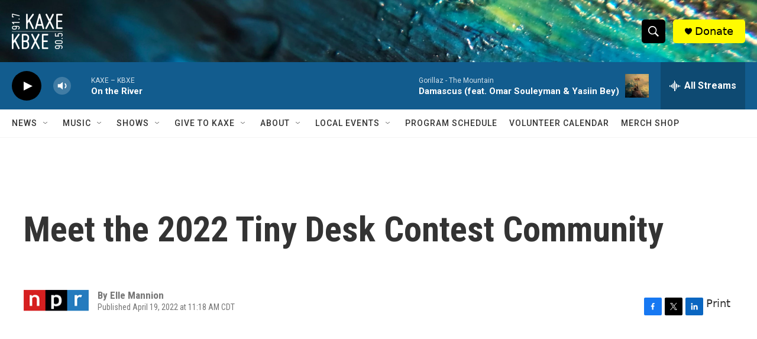

--- FILE ---
content_type: text/html;charset=UTF-8
request_url: https://www.kaxe.org/2022-04-19/meet-the-2022-tiny-desk-contest-community
body_size: 32377
content:
<!DOCTYPE html>
<html class="ArtP " lang="en">
    <head>
    <meta charset="UTF-8">

    

    <style data-cssvarsponyfill="true">
        :root { --siteBgColorInverse: #121212; --primaryTextColorInverse: #ffffff; --secondaryTextColorInverse: #cccccc; --tertiaryTextColorInverse: #cccccc; --headerBgColorInverse: #000000; --headerBorderColorInverse: #858585; --headerTextColorInverse: #ffffff; --headerTextColorHoverInverse: #ffffff; --secC1_Inverse: #a2a2a2; --secC4_Inverse: #282828; --headerNavBarBgColorInverse: #121212; --headerMenuBgColorInverse: #ffffff; --headerMenuTextColorInverse: #6b2b85; --headerMenuTextColorHoverInverse: #6b2b85; --liveBlogTextColorInverse: #ffffff; --applyButtonColorInverse: #4485D5; --applyButtonTextColorInverse: #4485D5; --siteBgColor: #ffffff; --primaryTextColor: #333333; --secondaryTextColor: #666666; --secC1: #767676; --secC4: #f5f5f5; --secC5: #ffffff; --siteBgColor: #ffffff; --siteInverseBgColor: #000000; --linkColor: #1a7fc3; --linkHoverColor: #125c8e; --headerBgColor: #ffffff; --headerBgColorInverse: #000000; --headerBorderColor: #e6e6e6; --headerBorderColorInverse: #858585; --tertiaryTextColor: #1c1c1c; --headerTextColor: #ffffff; --headerTextColorHover: #333333; --buttonTextColor: #ffffff; --headerNavBarBgColor: #ffffff; --headerNavBarTextColor: #333333; --headerMenuBgColor: #ffffff; --headerMenuTextColor: #000000; --headerMenuTextColorHover: #68ac4d; --liveBlogTextColor: #282829; --applyButtonColor: #194173; --applyButtonTextColor: #2c4273; --primaryColor1: #125c8e; --primaryColor2: #000000; --breakingColor: #ff6f00; --secC2: #cccccc; --secC3: #e6e6e6; --secC5: #ffffff; --linkColor: #1a7fc3; --linkHoverColor: #125c8e; --donateBGColor: #fffb00; --headerIconColor: #000000; --hatButtonBgColor: #ffffff; --hatButtonBgHoverColor: #411c58; --hatButtonBorderColor: #411c58; --hatButtonBorderHoverColor: #ffffff; --hatButtoniconColor: #d62021; --hatButtonTextColor: #411c58; --hatButtonTextHoverColor: #ffffff; --footerTextColor: #ffffff; --footerTextBgColor: #ffffff; --footerPartnersBgColor: #000000; --listBorderColor: #030202; --gridBorderColor: #000000; --tagButtonBorderColor: #1a7fc3; --tagButtonTextColor: #1a7fc3; --breakingTextColor: #ffffff; --sectionTextColor: #ffffff; --contentWidth: 1240px; --primaryHeadlineFont: sans-serif; --secHlFont: sans-serif; --bodyFont: sans-serif; --colorWhite: #ffffff; --colorBlack: #000000;} .fonts-loaded { --primaryHeadlineFont: "Roboto Condensed"; --secHlFont: "Roboto Condensed"; --bodyFont: "Roboto"; --liveBlogBodyFont: "Roboto";}
    </style>

    
    <meta property="fb:app_id" content="1679736255569343">


<meta name="robots" content="max-image-preview:large">


    <meta property="og:title" content="Meet the 2022 Tiny Desk Contest Community ">

    <meta property="og:url" content="https://www.kaxe.org/2022-04-19/meet-the-2022-tiny-desk-contest-community">

    <meta property="og:description" content="We received entries from Puerto Rico and the U.S. Virgin Islands, from Maine and California and every state in between.">

    <meta property="og:site_name" content="KAXE">



    <meta property="og:type" content="article">

    <meta property="article:author" content="">

    <meta property="article:published_time" content="2022-04-19T16:18:56">

    <meta property="article:modified_time" content="2022-04-19T16:23:42.43">

    <meta property="article:tag" content="NPR Music">

    
    <meta name="twitter:card" content="summary_large_image"/>
    
    
    
    
    <meta name="twitter:description" content="We received entries from Puerto Rico and the U.S. Virgin Islands, from Maine and California and every state in between."/>
    
    
    
    
    
    
    <meta name="twitter:title" content="Meet the 2022 Tiny Desk Contest Community "/>
    
<meta name="disqus.shortname" content="npr-kaxe">
<meta name="disqus.url" content="https://www.kaxe.org/2022-04-19/meet-the-2022-tiny-desk-contest-community">
<meta name="disqus.title" content="Meet the 2022 Tiny Desk Contest Community">
<meta name="disqus.identifier" content="00000180-42a3-d47b-a1b1-73af08b70000">

    <link data-cssvarsponyfill="true" class="Webpack-css" rel="stylesheet" href="https://npr.brightspotcdn.com/resource/00000177-1bc0-debb-a57f-dfcf4a950000/styleguide/All.min.0db89f2a608a6b13cec2d9fc84f71c45.gz.css">

    

    <style>.FooterNavigation-items-item {
    display: inline-block
}</style>
<style>[class*='-articleBody'] > ul,
[class*='-articleBody'] > ul ul {
    list-style-type: disc;
}</style>


    <meta name="viewport" content="width=device-width, initial-scale=1, viewport-fit=cover"><title>Meet the 2022 Tiny Desk Contest Community | KAXE</title><meta name="description" content="We received entries from Puerto Rico and the U.S. Virgin Islands, from Maine and California and every state in between."><link rel="canonical" href="https://www.npr.org/2022/04/19/1093557428/meet-the-2022-tiny-desk-contest-community"><meta name="brightspot.contentId" content="00000180-42a3-d47b-a1b1-73af08b70000"><link rel="apple-touch-icon"sizes="180x180"href="/apple-touch-icon.png"><link rel="icon"type="image/png"href="/favicon-32x32.png"><link rel="icon"type="image/png"href="/favicon-16x16.png">
    
    
    <meta name="brightspot-dataLayer" content="{
  &quot;author&quot; : &quot;Elle Mannion&quot;,
  &quot;bspStoryId&quot; : &quot;00000180-42a3-d47b-a1b1-73af08b70000&quot;,
  &quot;category&quot; : &quot;&quot;,
  &quot;inlineAudio&quot; : 0,
  &quot;keywords&quot; : &quot;NPR Music&quot;,
  &quot;nprCmsSite&quot; : true,
  &quot;nprStoryId&quot; : &quot;1093557428&quot;,
  &quot;pageType&quot; : &quot;news-story&quot;,
  &quot;program&quot; : &quot;&quot;,
  &quot;publishedDate&quot; : &quot;2022-04-19T11:18:56Z&quot;,
  &quot;siteName&quot; : &quot;KAXE&quot;,
  &quot;station&quot; : &quot;KAXE&quot;,
  &quot;stationOrgId&quot; : &quot;1177&quot;,
  &quot;storyOrgId&quot; : &quot;s1&quot;,
  &quot;storyTheme&quot; : &quot;news-story&quot;,
  &quot;storyTitle&quot; : &quot;Meet the 2022 Tiny Desk Contest Community &quot;,
  &quot;timezone&quot; : &quot;America/Chicago&quot;,
  &quot;wordCount&quot; : 0,
  &quot;series&quot; : &quot;&quot;
}">
    <script id="brightspot-dataLayer">
        (function () {
            var dataValue = document.head.querySelector('meta[name="brightspot-dataLayer"]').content;
            if (dataValue) {
                window.brightspotDataLayer = JSON.parse(dataValue);
            }
        })();
    </script>

    

    

    
    <script src="https://npr.brightspotcdn.com/resource/00000177-1bc0-debb-a57f-dfcf4a950000/styleguide/All.min.fd8f7fccc526453c829dde80fc7c2ef5.gz.js" async></script>
    

    <script>

  window.fbAsyncInit = function() {
      FB.init({
          
              appId : '1679736255569343',
          
          xfbml : true,
          version : 'v2.9'
      });
  };

  (function(d, s, id){
     var js, fjs = d.getElementsByTagName(s)[0];
     if (d.getElementById(id)) {return;}
     js = d.createElement(s); js.id = id;
     js.src = "//connect.facebook.net/en_US/sdk.js";
     fjs.parentNode.insertBefore(js, fjs);
   }(document, 'script', 'facebook-jssdk'));
</script>
<meta name="gtm-dataLayer" content="{
  &quot;gtmAuthor&quot; : &quot;Elle Mannion&quot;,
  &quot;gtmBspStoryId&quot; : &quot;00000180-42a3-d47b-a1b1-73af08b70000&quot;,
  &quot;gtmCategory&quot; : &quot;&quot;,
  &quot;gtmInlineAudio&quot; : 0,
  &quot;gtmKeywords&quot; : &quot;NPR Music&quot;,
  &quot;gtmNprCmsSite&quot; : true,
  &quot;gtmNprStoryId&quot; : &quot;1093557428&quot;,
  &quot;gtmPageType&quot; : &quot;news-story&quot;,
  &quot;gtmProgram&quot; : &quot;&quot;,
  &quot;gtmPublishedDate&quot; : &quot;2022-04-19T11:18:56Z&quot;,
  &quot;gtmSiteName&quot; : &quot;KAXE&quot;,
  &quot;gtmStation&quot; : &quot;KAXE&quot;,
  &quot;gtmStationOrgId&quot; : &quot;1177&quot;,
  &quot;gtmStoryOrgId&quot; : &quot;s1&quot;,
  &quot;gtmStoryTheme&quot; : &quot;news-story&quot;,
  &quot;gtmStoryTitle&quot; : &quot;Meet the 2022 Tiny Desk Contest Community &quot;,
  &quot;gtmTimezone&quot; : &quot;America/Chicago&quot;,
  &quot;gtmWordCount&quot; : 0,
  &quot;gtmSeries&quot; : &quot;&quot;
}"><script>

    (function () {
        var dataValue = document.head.querySelector('meta[name="gtm-dataLayer"]').content;
        if (dataValue) {
            window.dataLayer = window.dataLayer || [];
            dataValue = JSON.parse(dataValue);
            dataValue['event'] = 'gtmFirstView';
            window.dataLayer.push(dataValue);
        }
    })();

    (function(w,d,s,l,i){w[l]=w[l]||[];w[l].push({'gtm.start':
            new Date().getTime(),event:'gtm.js'});var f=d.getElementsByTagName(s)[0],
        j=d.createElement(s),dl=l!='dataLayer'?'&l='+l:'';j.async=true;j.src=
        'https://www.googletagmanager.com/gtm.js?id='+i+dl;f.parentNode.insertBefore(j,f);
})(window,document,'script','dataLayer','GTM-N39QFDR');</script><!-- no longer used, moved disqus script to be loaded by ps-disqus-comment-module.js to avoid errors --><script async="async" src="https://securepubads.g.doubleclick.net/tag/js/gpt.js"></script>
<script type="text/javascript">
    // Google tag setup
    var googletag = googletag || {};
    googletag.cmd = googletag.cmd || [];

    googletag.cmd.push(function () {
        // @see https://developers.google.com/publisher-tag/reference#googletag.PubAdsService_enableLazyLoad
        googletag.pubads().enableLazyLoad({
            fetchMarginPercent: 100, // fetch and render ads within this % of viewport
            renderMarginPercent: 100,
            mobileScaling: 1  // Same on mobile.
        });

        googletag.pubads().enableSingleRequest()
        googletag.pubads().enableAsyncRendering()
        googletag.pubads().collapseEmptyDivs()
        googletag.pubads().disableInitialLoad()
        googletag.enableServices()
    })
</script>
<script type="application/ld+json">{"@context":"http://schema.org","@type":"NewsArticle","author":[{"@context":"http://schema.org","@type":"Person","name":"Elle Mannion"}],"dateModified":"2022-04-19T12:23:42Z","datePublished":"2022-04-19T12:18:56Z","headline":"Meet the 2022 Tiny Desk Contest Community ","mainEntityOfPage":{"@type":"NewsArticle","@id":"https://www.kaxe.org/2022-04-19/meet-the-2022-tiny-desk-contest-community"},"publisher":{"@type":"Organization","name":"KAXE","logo":{"@context":"http://schema.org","@type":"ImageObject","height":"60","url":"https://npr.brightspotcdn.com/dims4/default/4d467e9/2147483647/resize/x60/quality/90/?url=http%3A%2F%2Fnpr-brightspot.s3.amazonaws.com%2F4c%2F67%2F5e2e5b8242e6983ad573580fff75%2Fom-1696269408304.jpeg","width":"86"}}}</script><script type="application/ld+json">{"@context":"http://schema.org","@type":"ListenAction","description":"We received entries from Puerto Rico and the U.S. Virgin Islands, from Maine and California and every state in between.","name":"Meet the 2022 Tiny Desk Contest Community "}</script><script>window.addEventListener('DOMContentLoaded', (event) => {
    window.nulldurationobserver = new MutationObserver(function (mutations) {
        document.querySelectorAll('.StreamPill-duration').forEach(pill => { 
      if (pill.innerText == "LISTENNULL") {
         pill.innerText = "LISTEN"
      } 
    });
      });

      window.nulldurationobserver.observe(document.body, {
        childList: true,
        subtree: true
      });
});
</script>
<script src="//rum-static.pingdom.net/pa-6675e524daab420012000c12.js" async></script>
<script src="https://kaxekbxe.instatus.com/en/13df912c/widget/script.js" async></script>


    <script>
        var head = document.getElementsByTagName('head')
        head = head[0]
        var link = document.createElement('link');
        link.setAttribute('href', 'https://fonts.googleapis.com/css?family=Roboto Condensed|Roboto|Roboto:400,500,700&display=swap');
        var relList = link.relList;

        if (relList && relList.supports('preload')) {
            link.setAttribute('as', 'style');
            link.setAttribute('rel', 'preload');
            link.setAttribute('onload', 'this.rel="stylesheet"');
            link.setAttribute('crossorigin', 'anonymous');
        } else {
            link.setAttribute('rel', 'stylesheet');
        }

        head.appendChild(link);
    </script>
</head>


    <body class="Page-body" data-content-width="1240px">
    <noscript>
    <iframe src="https://www.googletagmanager.com/ns.html?id=GTM-N39QFDR" height="0" width="0" style="display:none;visibility:hidden"></iframe>
</noscript>
        

    <!-- Putting icons here, so we don't have to include in a bunch of -body hbs's -->
<svg xmlns="http://www.w3.org/2000/svg" style="display:none" id="iconsMap1" class="iconsMap">
    <symbol id="play-icon" viewBox="0 0 115 115">
        <polygon points="0,0 115,57.5 0,115" fill="currentColor" />
    </symbol>
    <symbol id="grid" viewBox="0 0 32 32">
            <g>
                <path d="M6.4,5.7 C6.4,6.166669 6.166669,6.4 5.7,6.4 L0.7,6.4 C0.233331,6.4 0,6.166669 0,5.7 L0,0.7 C0,0.233331 0.233331,0 0.7,0 L5.7,0 C6.166669,0 6.4,0.233331 6.4,0.7 L6.4,5.7 Z M19.2,5.7 C19.2,6.166669 18.966669,6.4 18.5,6.4 L13.5,6.4 C13.033331,6.4 12.8,6.166669 12.8,5.7 L12.8,0.7 C12.8,0.233331 13.033331,0 13.5,0 L18.5,0 C18.966669,0 19.2,0.233331 19.2,0.7 L19.2,5.7 Z M32,5.7 C32,6.166669 31.766669,6.4 31.3,6.4 L26.3,6.4 C25.833331,6.4 25.6,6.166669 25.6,5.7 L25.6,0.7 C25.6,0.233331 25.833331,0 26.3,0 L31.3,0 C31.766669,0 32,0.233331 32,0.7 L32,5.7 Z M6.4,18.5 C6.4,18.966669 6.166669,19.2 5.7,19.2 L0.7,19.2 C0.233331,19.2 0,18.966669 0,18.5 L0,13.5 C0,13.033331 0.233331,12.8 0.7,12.8 L5.7,12.8 C6.166669,12.8 6.4,13.033331 6.4,13.5 L6.4,18.5 Z M19.2,18.5 C19.2,18.966669 18.966669,19.2 18.5,19.2 L13.5,19.2 C13.033331,19.2 12.8,18.966669 12.8,18.5 L12.8,13.5 C12.8,13.033331 13.033331,12.8 13.5,12.8 L18.5,12.8 C18.966669,12.8 19.2,13.033331 19.2,13.5 L19.2,18.5 Z M32,18.5 C32,18.966669 31.766669,19.2 31.3,19.2 L26.3,19.2 C25.833331,19.2 25.6,18.966669 25.6,18.5 L25.6,13.5 C25.6,13.033331 25.833331,12.8 26.3,12.8 L31.3,12.8 C31.766669,12.8 32,13.033331 32,13.5 L32,18.5 Z M6.4,31.3 C6.4,31.766669 6.166669,32 5.7,32 L0.7,32 C0.233331,32 0,31.766669 0,31.3 L0,26.3 C0,25.833331 0.233331,25.6 0.7,25.6 L5.7,25.6 C6.166669,25.6 6.4,25.833331 6.4,26.3 L6.4,31.3 Z M19.2,31.3 C19.2,31.766669 18.966669,32 18.5,32 L13.5,32 C13.033331,32 12.8,31.766669 12.8,31.3 L12.8,26.3 C12.8,25.833331 13.033331,25.6 13.5,25.6 L18.5,25.6 C18.966669,25.6 19.2,25.833331 19.2,26.3 L19.2,31.3 Z M32,31.3 C32,31.766669 31.766669,32 31.3,32 L26.3,32 C25.833331,32 25.6,31.766669 25.6,31.3 L25.6,26.3 C25.6,25.833331 25.833331,25.6 26.3,25.6 L31.3,25.6 C31.766669,25.6 32,25.833331 32,26.3 L32,31.3 Z" id=""></path>
            </g>
    </symbol>
    <symbol id="radio-stream" width="18" height="19" viewBox="0 0 18 19">
        <g fill="currentColor" fill-rule="nonzero">
            <path d="M.5 8c-.276 0-.5.253-.5.565v1.87c0 .312.224.565.5.565s.5-.253.5-.565v-1.87C1 8.253.776 8 .5 8zM2.5 8c-.276 0-.5.253-.5.565v1.87c0 .312.224.565.5.565s.5-.253.5-.565v-1.87C3 8.253 2.776 8 2.5 8zM3.5 7c-.276 0-.5.276-.5.617v3.766c0 .34.224.617.5.617s.5-.276.5-.617V7.617C4 7.277 3.776 7 3.5 7zM5.5 6c-.276 0-.5.275-.5.613v5.774c0 .338.224.613.5.613s.5-.275.5-.613V6.613C6 6.275 5.776 6 5.5 6zM6.5 4c-.276 0-.5.26-.5.58v8.84c0 .32.224.58.5.58s.5-.26.5-.58V4.58C7 4.26 6.776 4 6.5 4zM8.5 0c-.276 0-.5.273-.5.61v17.78c0 .337.224.61.5.61s.5-.273.5-.61V.61C9 .273 8.776 0 8.5 0zM9.5 2c-.276 0-.5.274-.5.612v14.776c0 .338.224.612.5.612s.5-.274.5-.612V2.612C10 2.274 9.776 2 9.5 2zM11.5 5c-.276 0-.5.276-.5.616v8.768c0 .34.224.616.5.616s.5-.276.5-.616V5.616c0-.34-.224-.616-.5-.616zM12.5 6c-.276 0-.5.262-.5.584v4.832c0 .322.224.584.5.584s.5-.262.5-.584V6.584c0-.322-.224-.584-.5-.584zM14.5 7c-.276 0-.5.29-.5.647v3.706c0 .357.224.647.5.647s.5-.29.5-.647V7.647C15 7.29 14.776 7 14.5 7zM15.5 8c-.276 0-.5.253-.5.565v1.87c0 .312.224.565.5.565s.5-.253.5-.565v-1.87c0-.312-.224-.565-.5-.565zM17.5 8c-.276 0-.5.253-.5.565v1.87c0 .312.224.565.5.565s.5-.253.5-.565v-1.87c0-.312-.224-.565-.5-.565z"/>
        </g>
    </symbol>
    <symbol id="icon-magnify" viewBox="0 0 31 31">
        <g>
            <path fill-rule="evenodd" d="M22.604 18.89l-.323.566 8.719 8.8L28.255 31l-8.719-8.8-.565.404c-2.152 1.346-4.386 2.018-6.7 2.018-3.39 0-6.284-1.21-8.679-3.632C1.197 18.568 0 15.66 0 12.27c0-3.39 1.197-6.283 3.592-8.678C5.987 1.197 8.88 0 12.271 0c3.39 0 6.283 1.197 8.678 3.592 2.395 2.395 3.593 5.288 3.593 8.679 0 2.368-.646 4.574-1.938 6.62zM19.162 5.77C17.322 3.925 15.089 3 12.46 3c-2.628 0-4.862.924-6.702 2.77C3.92 7.619 3 9.862 3 12.5c0 2.639.92 4.882 2.76 6.73C7.598 21.075 9.832 22 12.46 22c2.629 0 4.862-.924 6.702-2.77C21.054 17.33 22 15.085 22 12.5c0-2.586-.946-4.83-2.838-6.73z"/>
        </g>
    </symbol>
    <symbol id="burger-menu" viewBox="0 0 14 10">
        <g>
            <path fill-rule="evenodd" d="M0 5.5v-1h14v1H0zM0 1V0h14v1H0zm0 9V9h14v1H0z"></path>
        </g>
    </symbol>
    <symbol id="close-x" viewBox="0 0 14 14">
        <g>
            <path fill-rule="nonzero" d="M6.336 7L0 .664.664 0 7 6.336 13.336 0 14 .664 7.664 7 14 13.336l-.664.664L7 7.664.664 14 0 13.336 6.336 7z"></path>
        </g>
    </symbol>
    <symbol id="share-more-arrow" viewBox="0 0 512 512" style="enable-background:new 0 0 512 512;">
        <g>
            <g>
                <path d="M512,241.7L273.643,3.343v156.152c-71.41,3.744-138.015,33.337-188.958,84.28C30.075,298.384,0,370.991,0,448.222v60.436
                    l29.069-52.985c45.354-82.671,132.173-134.027,226.573-134.027c5.986,0,12.004,0.212,18.001,0.632v157.779L512,241.7z
                    M255.642,290.666c-84.543,0-163.661,36.792-217.939,98.885c26.634-114.177,129.256-199.483,251.429-199.483h15.489V78.131
                    l163.568,163.568L304.621,405.267V294.531l-13.585-1.683C279.347,291.401,267.439,290.666,255.642,290.666z"></path>
            </g>
        </g>
    </symbol>
    <symbol id="chevron" viewBox="0 0 100 100">
        <g>
            <path d="M22.4566257,37.2056786 L-21.4456527,71.9511488 C-22.9248661,72.9681457 -24.9073712,72.5311671 -25.8758148,70.9765924 L-26.9788683,69.2027424 C-27.9450684,67.6481676 -27.5292733,65.5646602 -26.0500598,64.5484493 L20.154796,28.2208967 C21.5532435,27.2597011 23.3600078,27.2597011 24.759951,28.2208967 L71.0500598,64.4659264 C72.5292733,65.4829232 72.9450684,67.5672166 71.9788683,69.1217913 L70.8750669,70.8956413 C69.9073712,72.4502161 67.9241183,72.8848368 66.4449048,71.8694118 L22.4566257,37.2056786 Z" id="Transparent-Chevron" transform="translate(22.500000, 50.000000) rotate(90.000000) translate(-22.500000, -50.000000) "></path>
        </g>
    </symbol>
</svg>

<svg xmlns="http://www.w3.org/2000/svg" style="display:none" id="iconsMap2" class="iconsMap">
    <symbol id="mono-icon-facebook" viewBox="0 0 10 19">
        <path fill-rule="evenodd" d="M2.707 18.25V10.2H0V7h2.707V4.469c0-1.336.375-2.373 1.125-3.112C4.582.62 5.578.25 6.82.25c1.008 0 1.828.047 2.461.14v2.848H7.594c-.633 0-1.067.14-1.301.422-.188.235-.281.61-.281 1.125V7H9l-.422 3.2H6.012v8.05H2.707z"></path>
    </symbol>
    <symbol id="mono-icon-instagram" viewBox="0 0 17 17">
        <g>
            <path fill-rule="evenodd" d="M8.281 4.207c.727 0 1.4.182 2.022.545a4.055 4.055 0 0 1 1.476 1.477c.364.62.545 1.294.545 2.021 0 .727-.181 1.4-.545 2.021a4.055 4.055 0 0 1-1.476 1.477 3.934 3.934 0 0 1-2.022.545c-.726 0-1.4-.182-2.021-.545a4.055 4.055 0 0 1-1.477-1.477 3.934 3.934 0 0 1-.545-2.021c0-.727.182-1.4.545-2.021A4.055 4.055 0 0 1 6.26 4.752a3.934 3.934 0 0 1 2.021-.545zm0 6.68a2.54 2.54 0 0 0 1.864-.774 2.54 2.54 0 0 0 .773-1.863 2.54 2.54 0 0 0-.773-1.863 2.54 2.54 0 0 0-1.864-.774 2.54 2.54 0 0 0-1.863.774 2.54 2.54 0 0 0-.773 1.863c0 .727.257 1.348.773 1.863a2.54 2.54 0 0 0 1.863.774zM13.45 4.03c-.023.258-.123.48-.299.668a.856.856 0 0 1-.65.281.913.913 0 0 1-.668-.28.913.913 0 0 1-.281-.669c0-.258.094-.48.281-.668a.913.913 0 0 1 .668-.28c.258 0 .48.093.668.28.187.188.281.41.281.668zm2.672.95c.023.656.035 1.746.035 3.269 0 1.523-.017 2.62-.053 3.287-.035.668-.134 1.248-.298 1.74a4.098 4.098 0 0 1-.967 1.53 4.098 4.098 0 0 1-1.53.966c-.492.164-1.072.264-1.74.3-.668.034-1.763.052-3.287.052-1.523 0-2.619-.018-3.287-.053-.668-.035-1.248-.146-1.74-.334a3.747 3.747 0 0 1-1.53-.931 4.098 4.098 0 0 1-.966-1.53c-.164-.492-.264-1.072-.299-1.74C.424 10.87.406 9.773.406 8.25S.424 5.63.46 4.963c.035-.668.135-1.248.299-1.74.21-.586.533-1.096.967-1.53A4.098 4.098 0 0 1 3.254.727c.492-.164 1.072-.264 1.74-.3C5.662.394 6.758.376 8.281.376c1.524 0 2.62.018 3.287.053.668.035 1.248.135 1.74.299a4.098 4.098 0 0 1 2.496 2.496c.165.492.27 1.078.317 1.757zm-1.687 7.91c.14-.399.234-1.032.28-1.899.024-.515.036-1.242.036-2.18V7.689c0-.961-.012-1.688-.035-2.18-.047-.89-.14-1.524-.281-1.899a2.537 2.537 0 0 0-1.512-1.511c-.375-.14-1.008-.235-1.899-.282a51.292 51.292 0 0 0-2.18-.035H7.72c-.938 0-1.664.012-2.18.035-.867.047-1.5.141-1.898.282a2.537 2.537 0 0 0-1.512 1.511c-.14.375-.234 1.008-.281 1.899a51.292 51.292 0 0 0-.036 2.18v1.125c0 .937.012 1.664.036 2.18.047.866.14 1.5.28 1.898.306.726.81 1.23 1.513 1.511.398.141 1.03.235 1.898.282.516.023 1.242.035 2.18.035h1.125c.96 0 1.687-.012 2.18-.035.89-.047 1.523-.141 1.898-.282.726-.304 1.23-.808 1.512-1.511z"></path>
        </g>
    </symbol>
    <symbol id="mono-icon-email" viewBox="0 0 512 512">
        <g>
            <path d="M67,148.7c11,5.8,163.8,89.1,169.5,92.1c5.7,3,11.5,4.4,20.5,4.4c9,0,14.8-1.4,20.5-4.4c5.7-3,158.5-86.3,169.5-92.1
                c4.1-2.1,11-5.9,12.5-10.2c2.6-7.6-0.2-10.5-11.3-10.5H257H65.8c-11.1,0-13.9,3-11.3,10.5C56,142.9,62.9,146.6,67,148.7z"></path>
            <path d="M455.7,153.2c-8.2,4.2-81.8,56.6-130.5,88.1l82.2,92.5c2,2,2.9,4.4,1.8,5.6c-1.2,1.1-3.8,0.5-5.9-1.4l-98.6-83.2
                c-14.9,9.6-25.4,16.2-27.2,17.2c-7.7,3.9-13.1,4.4-20.5,4.4c-7.4,0-12.8-0.5-20.5-4.4c-1.9-1-12.3-7.6-27.2-17.2l-98.6,83.2
                c-2,2-4.7,2.6-5.9,1.4c-1.2-1.1-0.3-3.6,1.7-5.6l82.1-92.5c-48.7-31.5-123.1-83.9-131.3-88.1c-8.8-4.5-9.3,0.8-9.3,4.9
                c0,4.1,0,205,0,205c0,9.3,13.7,20.9,23.5,20.9H257h185.5c9.8,0,21.5-11.7,21.5-20.9c0,0,0-201,0-205
                C464,153.9,464.6,148.7,455.7,153.2z"></path>
        </g>
    </symbol>
    <symbol id="default-image" width="24" height="24" viewBox="0 0 24 24" fill="none" stroke="currentColor" stroke-width="2" stroke-linecap="round" stroke-linejoin="round" class="feather feather-image">
        <rect x="3" y="3" width="18" height="18" rx="2" ry="2"></rect>
        <circle cx="8.5" cy="8.5" r="1.5"></circle>
        <polyline points="21 15 16 10 5 21"></polyline>
    </symbol>
    <symbol id="icon-email" width="18px" viewBox="0 0 20 14">
        <g id="Symbols" stroke="none" stroke-width="1" fill="none" fill-rule="evenodd" stroke-linecap="round" stroke-linejoin="round">
            <g id="social-button-bar" transform="translate(-125.000000, -8.000000)" stroke="#000000">
                <g id="Group-2" transform="translate(120.000000, 0.000000)">
                    <g id="envelope" transform="translate(6.000000, 9.000000)">
                        <path d="M17.5909091,10.6363636 C17.5909091,11.3138182 17.0410909,11.8636364 16.3636364,11.8636364 L1.63636364,11.8636364 C0.958909091,11.8636364 0.409090909,11.3138182 0.409090909,10.6363636 L0.409090909,1.63636364 C0.409090909,0.958090909 0.958909091,0.409090909 1.63636364,0.409090909 L16.3636364,0.409090909 C17.0410909,0.409090909 17.5909091,0.958090909 17.5909091,1.63636364 L17.5909091,10.6363636 L17.5909091,10.6363636 Z" id="Stroke-406"></path>
                        <polyline id="Stroke-407" points="17.1818182 0.818181818 9 7.36363636 0.818181818 0.818181818"></polyline>
                    </g>
                </g>
            </g>
        </g>
    </symbol>
    <symbol id="mono-icon-print" viewBox="0 0 12 12">
        <g fill-rule="evenodd">
            <path fill-rule="nonzero" d="M9 10V7H3v3H1a1 1 0 0 1-1-1V4a1 1 0 0 1 1-1h10a1 1 0 0 1 1 1v3.132A2.868 2.868 0 0 1 9.132 10H9zm.5-4.5a1 1 0 1 0 0-2 1 1 0 0 0 0 2zM3 0h6v2H3z"></path>
            <path d="M4 8h4v4H4z"></path>
        </g>
    </symbol>
    <symbol id="mono-icon-copylink" viewBox="0 0 12 12">
        <g fill-rule="evenodd">
            <path d="M10.199 2.378c.222.205.4.548.465.897.062.332.016.614-.132.774L8.627 6.106c-.187.203-.512.232-.75-.014a.498.498 0 0 0-.706.028.499.499 0 0 0 .026.706 1.509 1.509 0 0 0 2.165-.04l1.903-2.06c.37-.398.506-.98.382-1.636-.105-.557-.392-1.097-.77-1.445L9.968.8C9.591.452 9.03.208 8.467.145 7.803.072 7.233.252 6.864.653L4.958 2.709a1.509 1.509 0 0 0 .126 2.161.5.5 0 1 0 .68-.734c-.264-.218-.26-.545-.071-.747L7.597 1.33c.147-.16.425-.228.76-.19.353.038.71.188.931.394l.91.843.001.001zM1.8 9.623c-.222-.205-.4-.549-.465-.897-.062-.332-.016-.614.132-.774l1.905-2.057c.187-.203.512-.232.75.014a.498.498 0 0 0 .706-.028.499.499 0 0 0-.026-.706 1.508 1.508 0 0 0-2.165.04L.734 7.275c-.37.399-.506.98-.382 1.637.105.557.392 1.097.77 1.445l.91.843c.376.35.937.594 1.5.656.664.073 1.234-.106 1.603-.507L7.04 9.291a1.508 1.508 0 0 0-.126-2.16.5.5 0 0 0-.68.734c.264.218.26.545.071.747l-1.904 2.057c-.147.16-.425.228-.76.191-.353-.038-.71-.188-.931-.394l-.91-.843z"></path>
            <path d="M8.208 3.614a.5.5 0 0 0-.707.028L3.764 7.677a.5.5 0 0 0 .734.68L8.235 4.32a.5.5 0 0 0-.027-.707"></path>
        </g>
    </symbol>
    <symbol id="mono-icon-linkedin" viewBox="0 0 16 17">
        <g fill-rule="evenodd">
            <path d="M3.734 16.125H.464V5.613h3.27zM2.117 4.172c-.515 0-.96-.188-1.336-.563A1.825 1.825 0 0 1 .22 2.273c0-.515.187-.96.562-1.335.375-.375.82-.563 1.336-.563.516 0 .961.188 1.336.563.375.375.563.82.563 1.335 0 .516-.188.961-.563 1.336-.375.375-.82.563-1.336.563zM15.969 16.125h-3.27v-5.133c0-.844-.07-1.453-.21-1.828-.259-.633-.762-.95-1.512-.95s-1.278.282-1.582.845c-.235.421-.352 1.043-.352 1.863v5.203H5.809V5.613h3.128v1.442h.036c.234-.469.609-.856 1.125-1.16.562-.375 1.218-.563 1.968-.563 1.524 0 2.59.48 3.2 1.441.468.774.703 1.97.703 3.586v5.766z"></path>
        </g>
    </symbol>
    <symbol id="mono-icon-pinterest" viewBox="0 0 512 512">
        <g>
            <path d="M256,32C132.3,32,32,132.3,32,256c0,91.7,55.2,170.5,134.1,205.2c-0.6-15.6-0.1-34.4,3.9-51.4
                c4.3-18.2,28.8-122.1,28.8-122.1s-7.2-14.3-7.2-35.4c0-33.2,19.2-58,43.2-58c20.4,0,30.2,15.3,30.2,33.6
                c0,20.5-13.1,51.1-19.8,79.5c-5.6,23.8,11.9,43.1,35.4,43.1c42.4,0,71-54.5,71-119.1c0-49.1-33.1-85.8-93.2-85.8
                c-67.9,0-110.3,50.7-110.3,107.3c0,19.5,5.8,33.3,14.8,43.9c4.1,4.9,4.7,6.9,3.2,12.5c-1.1,4.1-3.5,14-4.6,18
                c-1.5,5.7-6.1,7.7-11.2,5.6c-31.3-12.8-45.9-47-45.9-85.6c0-63.6,53.7-139.9,160.1-139.9c85.5,0,141.8,61.9,141.8,128.3
                c0,87.9-48.9,153.5-120.9,153.5c-24.2,0-46.9-13.1-54.7-27.9c0,0-13,51.6-15.8,61.6c-4.7,17.3-14,34.5-22.5,48
                c20.1,5.9,41.4,9.2,63.5,9.2c123.7,0,224-100.3,224-224C480,132.3,379.7,32,256,32z"></path>
        </g>
    </symbol>
    <symbol id="mono-icon-tumblr" viewBox="0 0 512 512">
        <g>
            <path d="M321.2,396.3c-11.8,0-22.4-2.8-31.5-8.3c-6.9-4.1-11.5-9.6-14-16.4c-2.6-6.9-3.6-22.3-3.6-46.4V224h96v-64h-96V48h-61.9
                c-2.7,21.5-7.5,44.7-14.5,58.6c-7,13.9-14,25.8-25.6,35.7c-11.6,9.9-25.6,17.9-41.9,23.3V224h48v140.4c0,19,2,33.5,5.9,43.5
                c4,10,11.1,19.5,21.4,28.4c10.3,8.9,22.8,15.7,37.3,20.5c14.6,4.8,31.4,7.2,50.4,7.2c16.7,0,30.3-1.7,44.7-5.1
                c14.4-3.4,30.5-9.3,48.2-17.6v-65.6C363.2,389.4,342.3,396.3,321.2,396.3z"></path>
        </g>
    </symbol>
    <symbol id="mono-icon-twitter" viewBox="0 0 1200 1227">
        <g>
            <path d="M714.163 519.284L1160.89 0H1055.03L667.137 450.887L357.328 0H0L468.492 681.821L0 1226.37H105.866L515.491
            750.218L842.672 1226.37H1200L714.137 519.284H714.163ZM569.165 687.828L521.697 619.934L144.011 79.6944H306.615L611.412
            515.685L658.88 583.579L1055.08 1150.3H892.476L569.165 687.854V687.828Z" fill="white"></path>
        </g>
    </symbol>
    <symbol id="mono-icon-youtube" viewBox="0 0 512 512">
        <g>
            <path fill-rule="evenodd" d="M508.6,148.8c0-45-33.1-81.2-74-81.2C379.2,65,322.7,64,265,64c-3,0-6,0-9,0s-6,0-9,0c-57.6,0-114.2,1-169.6,3.6
                c-40.8,0-73.9,36.4-73.9,81.4C1,184.6-0.1,220.2,0,255.8C-0.1,291.4,1,327,3.4,362.7c0,45,33.1,81.5,73.9,81.5
                c58.2,2.7,117.9,3.9,178.6,3.8c60.8,0.2,120.3-1,178.6-3.8c40.9,0,74-36.5,74-81.5c2.4-35.7,3.5-71.3,3.4-107
                C512.1,220.1,511,184.5,508.6,148.8z M207,353.9V157.4l145,98.2L207,353.9z"></path>
        </g>
    </symbol>
    <symbol id="mono-icon-flipboard" viewBox="0 0 500 500">
        <g>
            <path d="M0,0V500H500V0ZM400,200H300V300H200V400H100V100H400Z"></path>
        </g>
    </symbol>
    <symbol id="mono-icon-bluesky" viewBox="0 0 568 501">
        <g>
            <path d="M123.121 33.6637C188.241 82.5526 258.281 181.681 284 234.873C309.719 181.681 379.759 82.5526 444.879
            33.6637C491.866 -1.61183 568 -28.9064 568 57.9464C568 75.2916 558.055 203.659 552.222 224.501C531.947 296.954
            458.067 315.434 392.347 304.249C507.222 323.8 536.444 388.56 473.333 453.32C353.473 576.312 301.061 422.461
            287.631 383.039C285.169 375.812 284.017 372.431 284 375.306C283.983 372.431 282.831 375.812 280.369 383.039C266.939
            422.461 214.527 576.312 94.6667 453.32C31.5556 388.56 60.7778 323.8 175.653 304.249C109.933 315.434 36.0535
            296.954 15.7778 224.501C9.94525 203.659 0 75.2916 0 57.9464C0 -28.9064 76.1345 -1.61183 123.121 33.6637Z"
            fill="white">
            </path>
        </g>
    </symbol>
    <symbol id="mono-icon-threads" viewBox="0 0 192 192">
        <g>
            <path d="M141.537 88.9883C140.71 88.5919 139.87 88.2104 139.019 87.8451C137.537 60.5382 122.616 44.905 97.5619 44.745C97.4484 44.7443 97.3355 44.7443 97.222 44.7443C82.2364 44.7443 69.7731 51.1409 62.102 62.7807L75.881 72.2328C81.6116 63.5383 90.6052 61.6848 97.2286 61.6848C97.3051 61.6848 97.3819 61.6848 97.4576 61.6855C105.707 61.7381 111.932 64.1366 115.961 68.814C118.893 72.2193 120.854 76.925 121.825 82.8638C114.511 81.6207 106.601 81.2385 98.145 81.7233C74.3247 83.0954 59.0111 96.9879 60.0396 116.292C60.5615 126.084 65.4397 134.508 73.775 140.011C80.8224 144.663 89.899 146.938 99.3323 146.423C111.79 145.74 121.563 140.987 128.381 132.296C133.559 125.696 136.834 117.143 138.28 106.366C144.217 109.949 148.617 114.664 151.047 120.332C155.179 129.967 155.42 145.8 142.501 158.708C131.182 170.016 117.576 174.908 97.0135 175.059C74.2042 174.89 56.9538 167.575 45.7381 153.317C35.2355 139.966 29.8077 120.682 29.6052 96C29.8077 71.3178 35.2355 52.0336 45.7381 38.6827C56.9538 24.4249 74.2039 17.11 97.0132 16.9405C119.988 17.1113 137.539 24.4614 149.184 38.788C154.894 45.8136 159.199 54.6488 162.037 64.9503L178.184 60.6422C174.744 47.9622 169.331 37.0357 161.965 27.974C147.036 9.60668 125.202 0.195148 97.0695 0H96.9569C68.8816 0.19447 47.2921 9.6418 32.7883 28.0793C19.8819 44.4864 13.2244 67.3157 13.0007 95.9325L13 96L13.0007 96.0675C13.2244 124.684 19.8819 147.514 32.7883 163.921C47.2921 182.358 68.8816 191.806 96.9569 192H97.0695C122.03 191.827 139.624 185.292 154.118 170.811C173.081 151.866 172.51 128.119 166.26 113.541C161.776 103.087 153.227 94.5962 141.537 88.9883ZM98.4405 129.507C88.0005 130.095 77.1544 125.409 76.6196 115.372C76.2232 107.93 81.9158 99.626 99.0812 98.6368C101.047 98.5234 102.976 98.468 104.871 98.468C111.106 98.468 116.939 99.0737 122.242 100.233C120.264 124.935 108.662 128.946 98.4405 129.507Z" fill="white"></path>
        </g>
    </symbol>
 </svg>

<svg xmlns="http://www.w3.org/2000/svg" style="display:none" id="iconsMap3" class="iconsMap">
    <symbol id="volume-mute" x="0px" y="0px" viewBox="0 0 24 24" style="enable-background:new 0 0 24 24;">
        <polygon fill="currentColor" points="11,5 6,9 2,9 2,15 6,15 11,19 "/>
        <line style="fill:none;stroke:currentColor;stroke-width:2;stroke-linecap:round;stroke-linejoin:round;" x1="23" y1="9" x2="17" y2="15"/>
        <line style="fill:none;stroke:currentColor;stroke-width:2;stroke-linecap:round;stroke-linejoin:round;" x1="17" y1="9" x2="23" y2="15"/>
    </symbol>
    <symbol id="volume-low" x="0px" y="0px" viewBox="0 0 24 24" style="enable-background:new 0 0 24 24;" xml:space="preserve">
        <polygon fill="currentColor" points="11,5 6,9 2,9 2,15 6,15 11,19 "/>
    </symbol>
    <symbol id="volume-mid" x="0px" y="0px" viewBox="0 0 24 24" style="enable-background:new 0 0 24 24;">
        <polygon fill="currentColor" points="11,5 6,9 2,9 2,15 6,15 11,19 "/>
        <path style="fill:none;stroke:currentColor;stroke-width:2;stroke-linecap:round;stroke-linejoin:round;" d="M15.5,8.5c2,2,2,5.1,0,7.1"/>
    </symbol>
    <symbol id="volume-high" x="0px" y="0px" viewBox="0 0 24 24" style="enable-background:new 0 0 24 24;">
        <polygon fill="currentColor" points="11,5 6,9 2,9 2,15 6,15 11,19 "/>
        <path style="fill:none;stroke:currentColor;stroke-width:2;stroke-linecap:round;stroke-linejoin:round;" d="M19.1,4.9c3.9,3.9,3.9,10.2,0,14.1 M15.5,8.5c2,2,2,5.1,0,7.1"/>
    </symbol>
    <symbol id="pause-icon" viewBox="0 0 12 16">
        <rect x="0" y="0" width="4" height="16" fill="currentColor"></rect>
        <rect x="8" y="0" width="4" height="16" fill="currentColor"></rect>
    </symbol>
    <symbol id="heart" viewBox="0 0 24 24">
        <g>
            <path d="M12 4.435c-1.989-5.399-12-4.597-12 3.568 0 4.068 3.06 9.481 12 14.997 8.94-5.516 12-10.929 12-14.997 0-8.118-10-8.999-12-3.568z"/>
        </g>
    </symbol>
    <symbol id="icon-location" width="24" height="24" viewBox="0 0 24 24" fill="currentColor" stroke="currentColor" stroke-width="2" stroke-linecap="round" stroke-linejoin="round" class="feather feather-map-pin">
        <path d="M21 10c0 7-9 13-9 13s-9-6-9-13a9 9 0 0 1 18 0z" fill="currentColor" fill-opacity="1"></path>
        <circle cx="12" cy="10" r="5" fill="#ffffff"></circle>
    </symbol>
    <symbol id="icon-ticket" width="23px" height="15px" viewBox="0 0 23 15">
        <g stroke="none" stroke-width="1" fill="none" fill-rule="evenodd">
            <g transform="translate(-625.000000, -1024.000000)">
                <g transform="translate(625.000000, 1024.000000)">
                    <path d="M0,12.057377 L0,3.94262296 C0.322189879,4.12588308 0.696256938,4.23076923 1.0952381,4.23076923 C2.30500469,4.23076923 3.28571429,3.26645946 3.28571429,2.07692308 C3.28571429,1.68461385 3.17904435,1.31680209 2.99266757,1 L20.0073324,1 C19.8209556,1.31680209 19.7142857,1.68461385 19.7142857,2.07692308 C19.7142857,3.26645946 20.6949953,4.23076923 21.9047619,4.23076923 C22.3037431,4.23076923 22.6778101,4.12588308 23,3.94262296 L23,12.057377 C22.6778101,11.8741169 22.3037431,11.7692308 21.9047619,11.7692308 C20.6949953,11.7692308 19.7142857,12.7335405 19.7142857,13.9230769 C19.7142857,14.3153862 19.8209556,14.6831979 20.0073324,15 L2.99266757,15 C3.17904435,14.6831979 3.28571429,14.3153862 3.28571429,13.9230769 C3.28571429,12.7335405 2.30500469,11.7692308 1.0952381,11.7692308 C0.696256938,11.7692308 0.322189879,11.8741169 -2.13162821e-14,12.057377 Z" fill="currentColor"></path>
                    <path d="M14.5,0.533333333 L14.5,15.4666667" stroke="#FFFFFF" stroke-linecap="square" stroke-dasharray="2"></path>
                </g>
            </g>
        </g>
    </symbol>
    <symbol id="icon-refresh" width="24" height="24" viewBox="0 0 24 24" fill="none" stroke="currentColor" stroke-width="2" stroke-linecap="round" stroke-linejoin="round" class="feather feather-refresh-cw">
        <polyline points="23 4 23 10 17 10"></polyline>
        <polyline points="1 20 1 14 7 14"></polyline>
        <path d="M3.51 9a9 9 0 0 1 14.85-3.36L23 10M1 14l4.64 4.36A9 9 0 0 0 20.49 15"></path>
    </symbol>

    <symbol>
    <g id="mono-icon-link-post" stroke="none" stroke-width="1" fill="none" fill-rule="evenodd">
        <g transform="translate(-313.000000, -10148.000000)" fill="#000000" fill-rule="nonzero">
            <g transform="translate(306.000000, 10142.000000)">
                <path d="M14.0614027,11.2506973 L14.3070318,11.2618997 C15.6181751,11.3582102 16.8219637,12.0327684 17.6059678,13.1077805 C17.8500396,13.4424472 17.7765978,13.9116075 17.441931,14.1556793 C17.1072643,14.3997511 16.638104,14.3263093 16.3940322,13.9916425 C15.8684436,13.270965 15.0667922,12.8217495 14.1971448,12.7578692 C13.3952042,12.6989624 12.605753,12.9728728 12.0021966,13.5148801 L11.8552806,13.6559298 L9.60365896,15.9651545 C8.45118119,17.1890154 8.4677248,19.1416686 9.64054436,20.3445766 C10.7566428,21.4893084 12.5263723,21.5504727 13.7041492,20.5254372 L13.8481981,20.3916503 L15.1367586,19.070032 C15.4259192,18.7734531 15.9007548,18.7674393 16.1973338,19.0565998 C16.466951,19.3194731 16.4964317,19.7357968 16.282313,20.0321436 L16.2107659,20.117175 L14.9130245,21.4480474 C13.1386707,23.205741 10.3106091,23.1805355 8.5665371,21.3917196 C6.88861294,19.6707486 6.81173139,16.9294487 8.36035888,15.1065701 L8.5206409,14.9274155 L10.7811785,12.6088842 C11.6500838,11.7173642 12.8355419,11.2288664 14.0614027,11.2506973 Z M22.4334629,7.60828039 C24.1113871,9.32925141 24.1882686,12.0705513 22.6396411,13.8934299 L22.4793591,14.0725845 L20.2188215,16.3911158 C19.2919892,17.3420705 18.0049901,17.8344754 16.6929682,17.7381003 C15.3818249,17.6417898 14.1780363,16.9672316 13.3940322,15.8922195 C13.1499604,15.5575528 13.2234022,15.0883925 13.558069,14.8443207 C13.8927357,14.6002489 14.361896,14.6736907 14.6059678,15.0083575 C15.1315564,15.729035 15.9332078,16.1782505 16.8028552,16.2421308 C17.6047958,16.3010376 18.394247,16.0271272 18.9978034,15.4851199 L19.1447194,15.3440702 L21.396341,13.0348455 C22.5488188,11.8109846 22.5322752,9.85833141 21.3594556,8.65542337 C20.2433572,7.51069163 18.4736277,7.44952726 17.2944986,8.47594561 L17.1502735,8.60991269 L15.8541776,9.93153101 C15.5641538,10.2272658 15.0893026,10.2318956 14.7935678,9.94187181 C14.524718,9.67821384 14.4964508,9.26180596 14.7114324,8.96608447 L14.783227,8.88126205 L16.0869755,7.55195256 C17.8613293,5.79425896 20.6893909,5.81946452 22.4334629,7.60828039 Z" id="Icon-Link"></path>
            </g>
        </g>
    </g>
    </symbol>
    <symbol id="icon-passport-badge" viewBox="0 0 80 80">
        <g fill="none" fill-rule="evenodd">
            <path fill="#5680FF" d="M0 0L80 0 0 80z" transform="translate(-464.000000, -281.000000) translate(100.000000, 180.000000) translate(364.000000, 101.000000)"/>
            <g fill="#FFF" fill-rule="nonzero">
                <path d="M17.067 31.676l-3.488-11.143-11.144-3.488 11.144-3.488 3.488-11.144 3.488 11.166 11.143 3.488-11.143 3.466-3.488 11.143zm4.935-19.567l1.207.373 2.896-4.475-4.497 2.895.394 1.207zm-9.871 0l.373-1.207-4.497-2.895 2.895 4.475 1.229-.373zm9.871 9.893l-.373 1.207 4.497 2.896-2.895-4.497-1.229.394zm-9.871 0l-1.207-.373-2.895 4.497 4.475-2.895-.373-1.229zm22.002-4.935c0 9.41-7.634 17.066-17.066 17.066C7.656 34.133 0 26.5 0 17.067 0 7.634 7.634 0 17.067 0c9.41 0 17.066 7.634 17.066 17.067zm-2.435 0c0-8.073-6.559-14.632-14.631-14.632-8.073 0-14.632 6.559-14.632 14.632 0 8.072 6.559 14.631 14.632 14.631 8.072-.022 14.631-6.58 14.631-14.631z" transform="translate(-464.000000, -281.000000) translate(100.000000, 180.000000) translate(364.000000, 101.000000) translate(6.400000, 6.400000)"/>
            </g>
        </g>
    </symbol>
    <symbol id="icon-passport-badge-circle" viewBox="0 0 45 45">
        <g fill="none" fill-rule="evenodd">
            <circle cx="23.5" cy="23" r="20.5" fill="#5680FF"/>
            <g fill="#FFF" fill-rule="nonzero">
                <path d="M17.067 31.676l-3.488-11.143-11.144-3.488 11.144-3.488 3.488-11.144 3.488 11.166 11.143 3.488-11.143 3.466-3.488 11.143zm4.935-19.567l1.207.373 2.896-4.475-4.497 2.895.394 1.207zm-9.871 0l.373-1.207-4.497-2.895 2.895 4.475 1.229-.373zm9.871 9.893l-.373 1.207 4.497 2.896-2.895-4.497-1.229.394zm-9.871 0l-1.207-.373-2.895 4.497 4.475-2.895-.373-1.229zm22.002-4.935c0 9.41-7.634 17.066-17.066 17.066C7.656 34.133 0 26.5 0 17.067 0 7.634 7.634 0 17.067 0c9.41 0 17.066 7.634 17.066 17.067zm-2.435 0c0-8.073-6.559-14.632-14.631-14.632-8.073 0-14.632 6.559-14.632 14.632 0 8.072 6.559 14.631 14.632 14.631 8.072-.022 14.631-6.58 14.631-14.631z" transform="translate(-464.000000, -281.000000) translate(100.000000, 180.000000) translate(364.000000, 101.000000) translate(6.400000, 6.400000)"/>
            </g>
        </g>
    </symbol>
    <symbol id="icon-pbs-charlotte-passport-navy" viewBox="0 0 401 42">
        <g fill="none" fill-rule="evenodd">
            <g transform="translate(-91.000000, -1361.000000) translate(89.000000, 1275.000000) translate(2.828125, 86.600000) translate(217.623043, -0.000000)">
                <circle cx="20.435" cy="20.435" r="20.435" fill="#5680FF"/>
                <path fill="#FFF" fill-rule="nonzero" d="M20.435 36.115l-3.743-11.96-11.96-3.743 11.96-3.744 3.743-11.96 3.744 11.984 11.96 3.743-11.96 3.72-3.744 11.96zm5.297-21l1.295.4 3.108-4.803-4.826 3.108.423 1.295zm-10.594 0l.4-1.295-4.826-3.108 3.108 4.803 1.318-.4zm10.594 10.617l-.4 1.295 4.826 3.108-3.107-4.826-1.319.423zm-10.594 0l-1.295-.4-3.107 4.826 4.802-3.107-.4-1.319zm23.614-5.297c0 10.1-8.193 18.317-18.317 18.317-10.1 0-18.316-8.193-18.316-18.317 0-10.123 8.193-18.316 18.316-18.316 10.1 0 18.317 8.193 18.317 18.316zm-2.614 0c0-8.664-7.039-15.703-15.703-15.703S4.732 11.772 4.732 20.435c0 8.664 7.04 15.703 15.703 15.703 8.664-.023 15.703-7.063 15.703-15.703z"/>
            </g>
            <path fill="currentColor" fill-rule="nonzero" d="M4.898 31.675v-8.216h2.1c2.866 0 5.075-.658 6.628-1.975 1.554-1.316 2.33-3.217 2.33-5.703 0-2.39-.729-4.19-2.187-5.395-1.46-1.206-3.59-1.81-6.391-1.81H0v23.099h4.898zm1.611-12.229H4.898V12.59h2.227c1.338 0 2.32.274 2.947.821.626.548.94 1.396.94 2.544 0 1.137-.374 2.004-1.122 2.599-.748.595-1.875.892-3.38.892zm22.024 12.229c2.612 0 4.68-.59 6.201-1.77 1.522-1.18 2.283-2.823 2.283-4.93 0-1.484-.324-2.674-.971-3.57-.648-.895-1.704-1.506-3.168-1.832v-.158c1.074-.18 1.935-.711 2.583-1.596.648-.885.972-2.017.972-3.397 0-2.032-.74-3.515-2.22-4.447-1.48-.932-3.858-1.398-7.133-1.398H19.89v23.098h8.642zm-.9-13.95h-2.844V12.59h2.575c1.401 0 2.425.192 3.073.576.648.385.972 1.02.972 1.904 0 .948-.298 1.627-.893 2.038-.595.41-1.556.616-2.883.616zm.347 9.905H24.79v-6.02h3.033c2.739 0 4.108.96 4.108 2.876 0 1.064-.321 1.854-.964 2.37-.642.516-1.638.774-2.986.774zm18.343 4.36c2.676 0 4.764-.6 6.265-1.8 1.5-1.201 2.251-2.844 2.251-4.93 0-1.506-.4-2.778-1.2-3.815-.801-1.038-2.281-2.072-4.44-3.105-1.633-.779-2.668-1.319-3.105-1.619-.437-.3-.755-.61-.955-.932-.2-.321-.3-.698-.3-1.13 0-.695.247-1.258.742-1.69.495-.432 1.206-.648 2.133-.648.78 0 1.572.1 2.377.3.806.2 1.825.553 3.058 1.059l1.58-3.808c-1.19-.516-2.33-.916-3.421-1.2-1.09-.285-2.236-.427-3.436-.427-2.444 0-4.358.585-5.743 1.754-1.385 1.169-2.078 2.775-2.078 4.818 0 1.085.211 2.033.632 2.844.422.811.985 1.522 1.69 2.133.706.61 1.765 1.248 3.176 1.912 1.506.716 2.504 1.237 2.994 1.564.49.326.861.666 1.114 1.019.253.353.38.755.38 1.208 0 .811-.288 1.422-.862 1.833-.574.41-1.398.616-2.472.616-.896 0-1.883-.142-2.963-.426-1.08-.285-2.398-.775-3.957-1.47v4.55c1.896.927 4.076 1.39 6.54 1.39zm29.609 0c2.338 0 4.455-.394 6.351-1.184v-4.108c-2.307.811-4.27 1.216-5.893 1.216-3.865 0-5.798-2.575-5.798-7.725 0-2.475.506-4.405 1.517-5.79 1.01-1.385 2.438-2.078 4.281-2.078.843 0 1.701.153 2.575.458.874.306 1.743.664 2.607 1.075l1.58-3.982c-2.265-1.084-4.519-1.627-6.762-1.627-2.201 0-4.12.482-5.759 1.446-1.637.963-2.893 2.348-3.768 4.155-.874 1.806-1.31 3.91-1.31 6.311 0 3.813.89 6.738 2.67 8.777 1.78 2.038 4.35 3.057 7.709 3.057zm15.278-.315v-8.31c0-2.054.3-3.54.9-4.456.601-.916 1.575-1.374 2.923-1.374 1.896 0 2.844 1.274 2.844 3.823v10.317h4.819V20.157c0-2.085-.537-3.686-1.612-4.802-1.074-1.117-2.649-1.675-4.724-1.675-2.338 0-4.044.864-5.118 2.59h-.253l.11-1.421c.074-1.443.111-2.36.111-2.749V7.092h-4.819v24.583h4.82zm20.318.316c1.38 0 2.499-.198 3.357-.593.859-.395 1.693-1.103 2.504-2.125h.127l.932 2.402h3.365v-11.77c0-2.107-.632-3.676-1.896-4.708-1.264-1.033-3.08-1.549-5.45-1.549-2.476 0-4.73.532-6.762 1.596l1.595 3.254c1.907-.853 3.566-1.28 4.977-1.28 1.833 0 2.749.896 2.749 2.687v.774l-3.065.094c-2.644.095-4.621.588-5.932 1.478-1.312.89-1.967 2.272-1.967 4.147 0 1.79.487 3.17 1.461 4.14.974.968 2.31 1.453 4.005 1.453zm1.817-3.524c-1.559 0-2.338-.679-2.338-2.038 0-.948.342-1.653 1.027-2.117.684-.463 1.727-.716 3.128-.758l1.864-.063v1.453c0 1.064-.334 1.917-1.003 2.56-.669.642-1.562.963-2.678.963zm17.822 3.208v-8.99c0-1.422.429-2.528 1.287-3.318.859-.79 2.057-1.185 3.594-1.185.559 0 1.033.053 1.422.158l.364-4.518c-.432-.095-.975-.142-1.628-.142-1.095 0-2.109.303-3.04.908-.933.606-1.673 1.404-2.22 2.394h-.237l-.711-2.97h-3.65v17.663h4.819zm14.267 0V7.092h-4.819v24.583h4.819zm12.07.316c2.708 0 4.82-.811 6.336-2.433 1.517-1.622 2.275-3.871 2.275-6.746 0-1.854-.347-3.47-1.043-4.85-.695-1.38-1.69-2.439-2.986-3.176-1.295-.738-2.79-1.106-4.486-1.106-2.728 0-4.845.8-6.351 2.401-1.507 1.601-2.26 3.845-2.26 6.73 0 1.854.348 3.476 1.043 4.867.695 1.39 1.69 2.456 2.986 3.199 1.295.742 2.791 1.114 4.487 1.114zm.064-3.871c-1.295 0-2.23-.448-2.804-1.343-.574-.895-.861-2.217-.861-3.965 0-1.76.284-3.073.853-3.942.569-.87 1.495-1.304 2.78-1.304 1.296 0 2.228.437 2.797 1.312.569.874.853 2.185.853 3.934 0 1.758-.282 3.083-.845 3.973-.564.89-1.488 1.335-2.773 1.335zm18.154 3.87c1.748 0 3.222-.268 4.423-.805v-3.586c-1.18.368-2.19.552-3.033.552-.632 0-1.14-.163-1.525-.49-.384-.326-.576-.831-.576-1.516V17.63h4.945v-3.618h-4.945v-3.76h-3.081l-1.39 3.728-2.655 1.611v2.039h2.307v8.515c0 1.949.44 3.41 1.32 4.384.879.974 2.282 1.462 4.21 1.462zm13.619 0c1.748 0 3.223-.268 4.423-.805v-3.586c-1.18.368-2.19.552-3.033.552-.632 0-1.14-.163-1.524-.49-.385-.326-.577-.831-.577-1.516V17.63h4.945v-3.618h-4.945v-3.76h-3.08l-1.391 3.728-2.654 1.611v2.039h2.306v8.515c0 1.949.44 3.41 1.32 4.384.879.974 2.282 1.462 4.21 1.462zm15.562 0c1.38 0 2.55-.102 3.508-.308.958-.205 1.859-.518 2.701-.94v-3.728c-1.032.484-2.022.837-2.97 1.058-.948.222-1.954.332-3.017.332-1.37 0-2.433-.384-3.192-1.153-.758-.769-1.164-1.838-1.216-3.207h11.39v-2.338c0-2.507-.695-4.471-2.085-5.893-1.39-1.422-3.333-2.133-5.83-2.133-2.612 0-4.658.808-6.137 2.425-1.48 1.617-2.22 3.905-2.22 6.864 0 2.876.8 5.098 2.401 6.668 1.601 1.569 3.824 2.354 6.667 2.354zm2.686-11.153h-6.762c.085-1.19.416-2.11.996-2.757.579-.648 1.38-.972 2.401-.972 1.022 0 1.833.324 2.433.972.6.648.911 1.566.932 2.757zM270.555 31.675v-8.216h2.102c2.864 0 5.074-.658 6.627-1.975 1.554-1.316 2.33-3.217 2.33-5.703 0-2.39-.729-4.19-2.188-5.395-1.458-1.206-3.589-1.81-6.39-1.81h-7.378v23.099h4.897zm1.612-12.229h-1.612V12.59h2.228c1.338 0 2.32.274 2.946.821.627.548.94 1.396.94 2.544 0 1.137-.373 2.004-1.121 2.599-.748.595-1.875.892-3.381.892zm17.3 12.545c1.38 0 2.5-.198 3.357-.593.859-.395 1.694-1.103 2.505-2.125h.126l.932 2.402h3.365v-11.77c0-2.107-.632-3.676-1.896-4.708-1.264-1.033-3.08-1.549-5.45-1.549-2.475 0-4.73.532-6.762 1.596l1.596 3.254c1.906-.853 3.565-1.28 4.976-1.28 1.833 0 2.75.896 2.75 2.687v.774l-3.066.094c-2.643.095-4.62.588-5.932 1.478-1.311.89-1.967 2.272-1.967 4.147 0 1.79.487 3.17 1.461 4.14.975.968 2.31 1.453 4.005 1.453zm1.817-3.524c-1.559 0-2.338-.679-2.338-2.038 0-.948.342-1.653 1.027-2.117.684-.463 1.727-.716 3.128-.758l1.864-.063v1.453c0 1.064-.334 1.917-1.003 2.56-.669.642-1.561.963-2.678.963zm17.79 3.524c2.507 0 4.39-.474 5.648-1.422 1.259-.948 1.888-2.328 1.888-4.14 0-.874-.152-1.627-.458-2.259-.305-.632-.78-1.19-1.422-1.674-.642-.485-1.653-1.006-3.033-1.565-1.548-.621-2.552-1.09-3.01-1.406-.458-.316-.687-.69-.687-1.121 0-.77.71-1.154 2.133-1.154.8 0 1.585.121 2.354.364.769.242 1.595.553 2.48.932l1.454-3.476c-2.012-.927-4.082-1.39-6.21-1.39-2.232 0-3.957.429-5.173 1.287-1.217.859-1.825 2.073-1.825 3.642 0 .916.145 1.688.434 2.315.29.626.753 1.182 1.39 1.666.638.485 1.636 1.011 2.995 1.58.947.4 1.706.75 2.275 1.05.568.301.969.57 1.2.807.232.237.348.545.348.924 0 1.01-.874 1.516-2.623 1.516-.853 0-1.84-.142-2.962-.426-1.122-.284-2.13-.637-3.025-1.059v3.982c.79.337 1.637.592 2.543.766.906.174 2.001.26 3.286.26zm15.658 0c2.506 0 4.389-.474 5.648-1.422 1.258-.948 1.888-2.328 1.888-4.14 0-.874-.153-1.627-.459-2.259-.305-.632-.779-1.19-1.421-1.674-.643-.485-1.654-1.006-3.034-1.565-1.548-.621-2.551-1.09-3.01-1.406-.458-.316-.687-.69-.687-1.121 0-.77.711-1.154 2.133-1.154.8 0 1.585.121 2.354.364.769.242 1.596.553 2.48.932l1.454-3.476c-2.012-.927-4.081-1.39-6.209-1.39-2.233 0-3.957.429-5.174 1.287-1.216.859-1.825 2.073-1.825 3.642 0 .916.145 1.688.435 2.315.29.626.753 1.182 1.39 1.666.637.485 1.635 1.011 2.994 1.58.948.4 1.706.75 2.275 1.05.569.301.969.57 1.2.807.232.237.348.545.348.924 0 1.01-.874 1.516-2.622 1.516-.854 0-1.84-.142-2.963-.426-1.121-.284-2.13-.637-3.025-1.059v3.982c.79.337 1.638.592 2.543.766.906.174 2.002.26 3.287.26zm15.689 7.457V32.29c0-.232-.085-1.085-.253-2.56h.253c1.18 1.506 2.806 2.26 4.881 2.26 1.38 0 2.58-.364 3.602-1.09 1.022-.727 1.81-1.786 2.362-3.176.553-1.39.83-3.028.83-4.913 0-2.865-.59-5.103-1.77-6.715-1.18-1.611-2.812-2.417-4.897-2.417-2.212 0-3.881.874-5.008 2.622h-.222l-.679-2.29h-3.918v25.436h4.819zm3.523-11.36c-1.222 0-2.115-.41-2.678-1.232-.564-.822-.845-2.18-.845-4.076v-.521c.02-1.686.305-2.894.853-3.626.547-.732 1.416-1.098 2.606-1.098 1.138 0 1.973.434 2.505 1.303.531.87.797 2.172.797 3.91 0 3.56-1.08 5.34-3.238 5.34zm19.149 3.903c2.706 0 4.818-.811 6.335-2.433 1.517-1.622 2.275-3.871 2.275-6.746 0-1.854-.348-3.47-1.043-4.85-.695-1.38-1.69-2.439-2.986-3.176-1.295-.738-2.79-1.106-4.487-1.106-2.728 0-4.845.8-6.35 2.401-1.507 1.601-2.26 3.845-2.26 6.73 0 1.854.348 3.476 1.043 4.867.695 1.39 1.69 2.456 2.986 3.199 1.295.742 2.79 1.114 4.487 1.114zm.063-3.871c-1.296 0-2.23-.448-2.805-1.343-.574-.895-.86-2.217-.86-3.965 0-1.76.284-3.073.853-3.942.568-.87 1.495-1.304 2.78-1.304 1.296 0 2.228.437 2.797 1.312.568.874.853 2.185.853 3.934 0 1.758-.282 3.083-.846 3.973-.563.89-1.487 1.335-2.772 1.335zm16.921 3.555v-8.99c0-1.422.43-2.528 1.288-3.318.858-.79 2.056-1.185 3.594-1.185.558 0 1.032.053 1.422.158l.363-4.518c-.432-.095-.974-.142-1.627-.142-1.096 0-2.11.303-3.041.908-.933.606-1.672 1.404-2.22 2.394h-.237l-.711-2.97h-3.65v17.663h4.819zm15.5.316c1.748 0 3.222-.269 4.423-.806v-3.586c-1.18.368-2.19.552-3.033.552-.632 0-1.14-.163-1.525-.49-.384-.326-.577-.831-.577-1.516V17.63h4.945v-3.618h-4.945v-3.76h-3.08l-1.39 3.728-2.655 1.611v2.039h2.307v8.515c0 1.949.44 3.41 1.319 4.384.88.974 2.283 1.462 4.21 1.462z" transform="translate(-91.000000, -1361.000000) translate(89.000000, 1275.000000) translate(2.828125, 86.600000)"/>
        </g>
    </symbol>
    <symbol id="icon-closed-captioning" viewBox="0 0 512 512">
        <g>
            <path fill="currentColor" d="M464 64H48C21.5 64 0 85.5 0 112v288c0 26.5 21.5 48 48 48h416c26.5 0 48-21.5 48-48V112c0-26.5-21.5-48-48-48zm-6 336H54c-3.3 0-6-2.7-6-6V118c0-3.3 2.7-6 6-6h404c3.3 0 6 2.7 6 6v276c0 3.3-2.7 6-6 6zm-211.1-85.7c1.7 2.4 1.5 5.6-.5 7.7-53.6 56.8-172.8 32.1-172.8-67.9 0-97.3 121.7-119.5 172.5-70.1 2.1 2 2.5 3.2 1 5.7l-17.5 30.5c-1.9 3.1-6.2 4-9.1 1.7-40.8-32-94.6-14.9-94.6 31.2 0 48 51 70.5 92.2 32.6 2.8-2.5 7.1-2.1 9.2.9l19.6 27.7zm190.4 0c1.7 2.4 1.5 5.6-.5 7.7-53.6 56.9-172.8 32.1-172.8-67.9 0-97.3 121.7-119.5 172.5-70.1 2.1 2 2.5 3.2 1 5.7L420 220.2c-1.9 3.1-6.2 4-9.1 1.7-40.8-32-94.6-14.9-94.6 31.2 0 48 51 70.5 92.2 32.6 2.8-2.5 7.1-2.1 9.2.9l19.6 27.7z"></path>
        </g>
    </symbol>
    <symbol id="circle" viewBox="0 0 24 24">
        <circle cx="50%" cy="50%" r="50%"></circle>
    </symbol>
    <symbol id="spinner" role="img" viewBox="0 0 512 512">
        <g class="fa-group">
            <path class="fa-secondary" fill="currentColor" d="M478.71 364.58zm-22 6.11l-27.83-15.9a15.92 15.92 0 0 1-6.94-19.2A184 184 0 1 1 256 72c5.89 0 11.71.29 17.46.83-.74-.07-1.48-.15-2.23-.21-8.49-.69-15.23-7.31-15.23-15.83v-32a16 16 0 0 1 15.34-16C266.24 8.46 261.18 8 256 8 119 8 8 119 8 256s111 248 248 248c98 0 182.42-56.95 222.71-139.42-4.13 7.86-14.23 10.55-22 6.11z" opacity="0.4"/><path class="fa-primary" fill="currentColor" d="M271.23 72.62c-8.49-.69-15.23-7.31-15.23-15.83V24.73c0-9.11 7.67-16.78 16.77-16.17C401.92 17.18 504 124.67 504 256a246 246 0 0 1-25 108.24c-4 8.17-14.37 11-22.26 6.45l-27.84-15.9c-7.41-4.23-9.83-13.35-6.2-21.07A182.53 182.53 0 0 0 440 256c0-96.49-74.27-175.63-168.77-183.38z"/>
        </g>
    </symbol>
    <symbol id="icon-calendar" width="24" height="24" viewBox="0 0 24 24" fill="none" stroke="currentColor" stroke-width="2" stroke-linecap="round" stroke-linejoin="round">
        <rect x="3" y="4" width="18" height="18" rx="2" ry="2"/>
        <line x1="16" y1="2" x2="16" y2="6"/>
        <line x1="8" y1="2" x2="8" y2="6"/>
        <line x1="3" y1="10" x2="21" y2="10"/>
    </symbol>
    <symbol id="icon-arrow-rotate" viewBox="0 0 512 512">
        <path d="M454.7 288.1c-12.78-3.75-26.06 3.594-29.75 16.31C403.3 379.9 333.8 432 255.1 432c-66.53 0-126.8-38.28-156.5-96h100.4c13.25 0 24-10.75 24-24S213.2 288 199.9 288h-160c-13.25 0-24 10.75-24 24v160c0 13.25 10.75 24 24 24s24-10.75 24-24v-102.1C103.7 436.4 176.1 480 255.1 480c99 0 187.4-66.31 215.1-161.3C474.8 305.1 467.4 292.7 454.7 288.1zM472 16C458.8 16 448 26.75 448 40v102.1C408.3 75.55 335.8 32 256 32C157 32 68.53 98.31 40.91 193.3C37.19 206 44.5 219.3 57.22 223c12.84 3.781 26.09-3.625 29.75-16.31C108.7 132.1 178.2 80 256 80c66.53 0 126.8 38.28 156.5 96H312C298.8 176 288 186.8 288 200S298.8 224 312 224h160c13.25 0 24-10.75 24-24v-160C496 26.75 485.3 16 472 16z"/>
    </symbol>
</svg>


<ps-header class="PH">
    <div class="PH-ham-m">
        <div class="PH-ham-m-wrapper">
            <div class="PH-ham-m-top">
                
                    <div class="PH-logo">
                        <ps-logo>
<a aria-label="home page" href="/" class="stationLogo"  >
    
        
            <picture>
    
    
        
            
        
    

    
    
        
            
        
    

    
    
        
            
        
    

    
    
        
            
    
            <source type="image/webp"  width="86"
     height="60" srcset="https://npr.brightspotcdn.com/dims4/default/f50effc/2147483647/strip/true/crop/86x60+0+0/resize/172x120!/format/webp/quality/90/?url=https%3A%2F%2Fnpr.brightspotcdn.com%2Fdims4%2Fdefault%2F4d467e9%2F2147483647%2Fresize%2Fx60%2Fquality%2F90%2F%3Furl%3Dhttp%3A%2F%2Fnpr-brightspot.s3.amazonaws.com%2F4c%2F67%2F5e2e5b8242e6983ad573580fff75%2Fom-1696269408304.jpeg 2x"data-size="siteLogo"
/>
    

    
        <source width="86"
     height="60" srcset="https://npr.brightspotcdn.com/dims4/default/0237a80/2147483647/strip/true/crop/86x60+0+0/resize/86x60!/quality/90/?url=https%3A%2F%2Fnpr.brightspotcdn.com%2Fdims4%2Fdefault%2F4d467e9%2F2147483647%2Fresize%2Fx60%2Fquality%2F90%2F%3Furl%3Dhttp%3A%2F%2Fnpr-brightspot.s3.amazonaws.com%2F4c%2F67%2F5e2e5b8242e6983ad573580fff75%2Fom-1696269408304.jpeg"data-size="siteLogo"
/>
    

        
    

    
    <img class="Image" alt="" srcset="https://npr.brightspotcdn.com/dims4/default/f24303d/2147483647/strip/true/crop/86x60+0+0/resize/172x120!/quality/90/?url=https%3A%2F%2Fnpr.brightspotcdn.com%2Fdims4%2Fdefault%2F4d467e9%2F2147483647%2Fresize%2Fx60%2Fquality%2F90%2F%3Furl%3Dhttp%3A%2F%2Fnpr-brightspot.s3.amazonaws.com%2F4c%2F67%2F5e2e5b8242e6983ad573580fff75%2Fom-1696269408304.jpeg 2x" width="86" height="60" loading="lazy" src="https://npr.brightspotcdn.com/dims4/default/0237a80/2147483647/strip/true/crop/86x60+0+0/resize/86x60!/quality/90/?url=https%3A%2F%2Fnpr.brightspotcdn.com%2Fdims4%2Fdefault%2F4d467e9%2F2147483647%2Fresize%2Fx60%2Fquality%2F90%2F%3Furl%3Dhttp%3A%2F%2Fnpr-brightspot.s3.amazonaws.com%2F4c%2F67%2F5e2e5b8242e6983ad573580fff75%2Fom-1696269408304.jpeg">


</picture>
        
    
    </a>
</ps-logo>

                    </div>
                
                <button class="PH-ham-m-close" aria-label="hamburger-menu-close" aria-expanded="false"><svg class="close-x"><use xlink:href="#close-x"></use></svg></button>
            </div>
            
                <div class="PH-search-overlay-mobile">
                    <form class="PH-search-form" action="https://www.kaxe.org/search#nt=navsearch" novalidate="" autocomplete="off">
                        <label><input placeholder="Search" type="text" class="PH-search-input-mobile" name="q" required="true"><span class="sr-only">Search Query</span></label>
                        <button class="PH-search-button-mobile" aria-label="header-search-icon"><svg class="icon-magnify"><use xlink:href="#icon-magnify"></use></svg><span class="sr-only">Show Search</span></button>
                     </form>
                </div>
            

            <div class="PH-ham-m-content">
                
                
                    <nav class="Nav gtm_nav">
    
    
        <ul class="Nav-items">
            
                <li class="Nav-items-item" ><div class="NavI" >
    <div class="NavI-text gtm_nav_cat">
        
            <a class="NavI-text-link" href="https://www.kaxe.org/news">News</a>
        
    </div>
    
        <div class="NavI-more">
            <button aria-label="Open Sub Navigation"><svg class="chevron"><use xlink:href="#chevron"></use></svg></button>
        </div>
    

    
        <ul class="NavI-items two-columns">
            
                
                    <li class="NavI-items-item gtm_nav_subcat" ><a class="NavLink" href="https://www.kaxe.org/local-news">Local News</a>
</li>
                
                    <li class="NavI-items-item gtm_nav_subcat" ><a class="NavLink" href="https://www.kaxe.org/show/91-7-kaxe-90-5-kbxe-morning-show">Morning Show</a>
</li>
                
                    <li class="NavI-items-item gtm_nav_subcat" ><a class="NavLink" href="https://www.kaxe.org/elections">Elections</a>
</li>
                
                    <li class="NavI-items-item gtm_nav_subcat" ><a class="NavLink" href="https://www.kaxe.org/tags/high-school-sports-and-activities">High School Sports</a>
</li>
                
                    <li class="NavI-items-item gtm_nav_subcat" ><a class="NavLink" href="https://www.kaxe.org/science-nature">Science and Nature</a>
</li>
                
                    <li class="NavI-items-item gtm_nav_subcat" ><a class="NavLink" href="https://www.kaxe.org/books">Books</a>
</li>
                
                    <li class="NavI-items-item gtm_nav_subcat" ><a class="NavLink" href="https://www.kaxe.org/art">Art</a>
</li>
                
                    <li class="NavI-items-item gtm_nav_subcat" ><a class="NavLink" href="https://www.kaxe.org/minnesota-news">Minnesota News</a>
</li>
                
                    <li class="NavI-items-item gtm_nav_subcat" ><a class="NavLink" href="https://www.kaxe.org/news">NPR News</a>
</li>
                
                    <li class="NavI-items-item gtm_nav_subcat" ><a class="NavLink" href="https://www.kaxe.org/callout">Callout: Help Us Tell Northern Minnesota&#x27;s Stories</a>
</li>
                
            
        </ul>
        <ul class="NavI-items-placeholder">
            
                
                    <li class="NavI-items-item"><a class="NavLink" href="https://www.kaxe.org/local-news">Local News</a>
</li>
                
                    <li class="NavI-items-item"><a class="NavLink" href="https://www.kaxe.org/show/91-7-kaxe-90-5-kbxe-morning-show">Morning Show</a>
</li>
                
                    <li class="NavI-items-item"><a class="NavLink" href="https://www.kaxe.org/elections">Elections</a>
</li>
                
                    <li class="NavI-items-item"><a class="NavLink" href="https://www.kaxe.org/tags/high-school-sports-and-activities">High School Sports</a>
</li>
                
                    <li class="NavI-items-item"><a class="NavLink" href="https://www.kaxe.org/science-nature">Science and Nature</a>
</li>
                
                    <li class="NavI-items-item"><a class="NavLink" href="https://www.kaxe.org/books">Books</a>
</li>
                
                    <li class="NavI-items-item"><a class="NavLink" href="https://www.kaxe.org/art">Art</a>
</li>
                
                    <li class="NavI-items-item"><a class="NavLink" href="https://www.kaxe.org/minnesota-news">Minnesota News</a>
</li>
                
                    <li class="NavI-items-item"><a class="NavLink" href="https://www.kaxe.org/news">NPR News</a>
</li>
                
                    <li class="NavI-items-item"><a class="NavLink" href="https://www.kaxe.org/callout">Callout: Help Us Tell Northern Minnesota&#x27;s Stories</a>
</li>
                
            
        </ul>
    
</div></li>
            
                <li class="Nav-items-item" ><div class="NavI" >
    <div class="NavI-text gtm_nav_cat">
        
            <span>Music</span>
        
    </div>
    
        <div class="NavI-more">
            <button aria-label="Open Sub Navigation"><svg class="chevron"><use xlink:href="#chevron"></use></svg></button>
        </div>
    

    
        <ul class="NavI-items">
            
                
                    <li class="NavI-items-item gtm_nav_subcat" ><a class="NavLink" href="https://www.kaxe.org/show/headwaters" target="_blank">Headwaters</a>
</li>
                
                    <li class="NavI-items-item gtm_nav_subcat" ><a class="NavLink" href="https://www.kaxe.org/tags/fresh-picks">Fresh Picks</a>
</li>
                
                    <li class="NavI-items-item gtm_nav_subcat" ><a class="NavLink" href="https://www.kaxe.org/the-setlist">The Setlist</a>
</li>
                
                    <li class="NavI-items-item gtm_nav_subcat" ><a class="NavLink" href="https://www.kaxe.org/show/minnesota-mixtape">Minnesota Mixtape</a>
</li>
                
                    <li class="NavI-items-item gtm_nav_subcat" ><a class="NavLink" href="https://www.kaxe.org/show/on-the-river">On the River</a>
</li>
                
                    <li class="NavI-items-item gtm_nav_subcat" ><a class="NavLink" href="https://www.kaxe.org/search-playlists">Playlist</a>
</li>
                
            
        </ul>
        <ul class="NavI-items-placeholder">
            
                
                    <li class="NavI-items-item"><a class="NavLink" href="https://www.kaxe.org/show/headwaters" target="_blank">Headwaters</a>
</li>
                
                    <li class="NavI-items-item"><a class="NavLink" href="https://www.kaxe.org/tags/fresh-picks">Fresh Picks</a>
</li>
                
                    <li class="NavI-items-item"><a class="NavLink" href="https://www.kaxe.org/the-setlist">The Setlist</a>
</li>
                
                    <li class="NavI-items-item"><a class="NavLink" href="https://www.kaxe.org/show/minnesota-mixtape">Minnesota Mixtape</a>
</li>
                
                    <li class="NavI-items-item"><a class="NavLink" href="https://www.kaxe.org/show/on-the-river">On the River</a>
</li>
                
                    <li class="NavI-items-item"><a class="NavLink" href="https://www.kaxe.org/search-playlists">Playlist</a>
</li>
                
            
        </ul>
    
</div></li>
            
                <li class="Nav-items-item" ><div class="NavI" >
    <div class="NavI-text gtm_nav_cat">
        
            <a class="NavI-text-link" href="https://www.kaxe.org/all-shows">Shows</a>
        
    </div>
    
        <div class="NavI-more">
            <button aria-label="Open Sub Navigation"><svg class="chevron"><use xlink:href="#chevron"></use></svg></button>
        </div>
    

    
        <ul class="NavI-items two-columns">
            
                
                    <li class="NavI-items-item gtm_nav_subcat" ><a class="NavLink" href="https://www.kaxe.org/show/91-7-kaxe-90-5-kbxe-morning-show">KAXE Morning Show </a>
</li>
                
                    <li class="NavI-items-item gtm_nav_subcat" ><a class="NavLink" href="https://www.kaxe.org/show/headwaters">Headwaters</a>
</li>
                
                    <li class="NavI-items-item gtm_nav_subcat" ><a class="NavLink" href="https://www.kaxe.org/show/minnesota-mixtape">Minnesota Mixtape</a>
</li>
                
                    <li class="NavI-items-item gtm_nav_subcat" ><a class="NavLink" href="https://www.kaxe.org/show/on-the-river">On the River</a>
</li>
                
                    <li class="NavI-items-item gtm_nav_subcat" ><a class="NavLink" href="https://www.kaxe.org/podcast/ham-radio-cooking-amy-thielen">Ham Radio: Cooking with Amy Thielen</a>
</li>
                
                    <li class="NavI-items-item gtm_nav_subcat" ><a class="NavLink" href="https://www.kaxe.org/show/phenology-john-latimer">Phenology with John Latimer</a>
</li>
                
                    <li class="NavI-items-item gtm_nav_subcat" ><a class="NavLink" href="https://www.kaxe.org/season-watch">Season Watch</a>
</li>
                
                    <li class="NavI-items-item gtm_nav_subcat" ><a class="NavLink" href="https://www.kaxe.org/upnorthreport">Up North Report</a>
</li>
                
                    <li class="NavI-items-item gtm_nav_subcat" ><a class="NavLink" href="https://www.kaxe.org/show/what-were-reading">What We&#x27;re Reading</a>
</li>
                
                    <li class="NavI-items-item gtm_nav_subcat" ><a class="NavLink" href="https://www.kaxe.org/tags/area-voices">Area Voices</a>
</li>
                
                    <li class="NavI-items-item gtm_nav_subcat" ><a class="NavLink" href="https://www.kaxe.org/show/history-of-jazz">History of Jazz with Paul Kivi</a>
</li>
                
                    <li class="NavI-items-item gtm_nav_subcat" ><a class="NavLink" href="https://www.kaxe.org/show/green-cheese">Green Cheese</a>
</li>
                
                    <li class="NavI-items-item gtm_nav_subcat" ><a class="NavLink" href="https://www.kaxe.org/show/stay-human">Stay Human</a>
</li>
                
                    <li class="NavI-items-item gtm_nav_subcat" ><a class="NavLink" href="https://www.kaxe.org/all-shows">All Shows</a>
</li>
                
            
        </ul>
        <ul class="NavI-items-placeholder">
            
                
                    <li class="NavI-items-item"><a class="NavLink" href="https://www.kaxe.org/show/91-7-kaxe-90-5-kbxe-morning-show">KAXE Morning Show </a>
</li>
                
                    <li class="NavI-items-item"><a class="NavLink" href="https://www.kaxe.org/show/headwaters">Headwaters</a>
</li>
                
                    <li class="NavI-items-item"><a class="NavLink" href="https://www.kaxe.org/show/minnesota-mixtape">Minnesota Mixtape</a>
</li>
                
                    <li class="NavI-items-item"><a class="NavLink" href="https://www.kaxe.org/show/on-the-river">On the River</a>
</li>
                
                    <li class="NavI-items-item"><a class="NavLink" href="https://www.kaxe.org/podcast/ham-radio-cooking-amy-thielen">Ham Radio: Cooking with Amy Thielen</a>
</li>
                
                    <li class="NavI-items-item"><a class="NavLink" href="https://www.kaxe.org/show/phenology-john-latimer">Phenology with John Latimer</a>
</li>
                
                    <li class="NavI-items-item"><a class="NavLink" href="https://www.kaxe.org/season-watch">Season Watch</a>
</li>
                
                    <li class="NavI-items-item"><a class="NavLink" href="https://www.kaxe.org/upnorthreport">Up North Report</a>
</li>
                
                    <li class="NavI-items-item"><a class="NavLink" href="https://www.kaxe.org/show/what-were-reading">What We&#x27;re Reading</a>
</li>
                
                    <li class="NavI-items-item"><a class="NavLink" href="https://www.kaxe.org/tags/area-voices">Area Voices</a>
</li>
                
                    <li class="NavI-items-item"><a class="NavLink" href="https://www.kaxe.org/show/history-of-jazz">History of Jazz with Paul Kivi</a>
</li>
                
                    <li class="NavI-items-item"><a class="NavLink" href="https://www.kaxe.org/show/green-cheese">Green Cheese</a>
</li>
                
                    <li class="NavI-items-item"><a class="NavLink" href="https://www.kaxe.org/show/stay-human">Stay Human</a>
</li>
                
                    <li class="NavI-items-item"><a class="NavLink" href="https://www.kaxe.org/all-shows">All Shows</a>
</li>
                
            
        </ul>
    
</div></li>
            
                <li class="Nav-items-item" ><div class="NavI" >
    <div class="NavI-text gtm_nav_cat">
        
            <a class="NavI-text-link" href="https://www.kaxe.org/give">Give to KAXE</a>
        
    </div>
    
        <div class="NavI-more">
            <button aria-label="Open Sub Navigation"><svg class="chevron"><use xlink:href="#chevron"></use></svg></button>
        </div>
    

    
        <ul class="NavI-items">
            
                
                    <li class="NavI-items-item gtm_nav_subcat" ><a class="NavLink" href="https://donate.nprstations.org/kaxe/" target="_blank">Become a Member</a>
</li>
                
                    <li class="NavI-items-item gtm_nav_subcat" ><a class="NavLink" href="https://www.kaxe.org/business-supporters">Sponsorships</a>
</li>
                
                    <li class="NavI-items-item gtm_nav_subcat" ><a class="NavLink" href="https://www.kaxe.org/ira-giving">Charitable IRA Giving</a>
</li>
                
                    <li class="NavI-items-item gtm_nav_subcat" ><a class="NavLink" href="https://www.kaxe.org/donating-stock" target="_blank">Donating Stock</a>
</li>
                
                    <li class="NavI-items-item gtm_nav_subcat" ><a class="NavLink" href="https://www.kaxe.org/cars">Car Donation</a>
</li>
                
                    <li class="NavI-items-item gtm_nav_subcat" ><a class="NavLink" href="https://www.kaxe.org/gracf-endowment">KAXE Endowment</a>
</li>
                
                    <li class="NavI-items-item gtm_nav_subcat" ><a class="NavLink" href="https://www.kaxe.org/fundingfaq">Funding Challenges FAQ</a>
</li>
                
            
        </ul>
        <ul class="NavI-items-placeholder">
            
                
                    <li class="NavI-items-item"><a class="NavLink" href="https://donate.nprstations.org/kaxe/" target="_blank">Become a Member</a>
</li>
                
                    <li class="NavI-items-item"><a class="NavLink" href="https://www.kaxe.org/business-supporters">Sponsorships</a>
</li>
                
                    <li class="NavI-items-item"><a class="NavLink" href="https://www.kaxe.org/ira-giving">Charitable IRA Giving</a>
</li>
                
                    <li class="NavI-items-item"><a class="NavLink" href="https://www.kaxe.org/donating-stock" target="_blank">Donating Stock</a>
</li>
                
                    <li class="NavI-items-item"><a class="NavLink" href="https://www.kaxe.org/cars">Car Donation</a>
</li>
                
                    <li class="NavI-items-item"><a class="NavLink" href="https://www.kaxe.org/gracf-endowment">KAXE Endowment</a>
</li>
                
                    <li class="NavI-items-item"><a class="NavLink" href="https://www.kaxe.org/fundingfaq">Funding Challenges FAQ</a>
</li>
                
            
        </ul>
    
</div></li>
            
                <li class="Nav-items-item" ><div class="NavI" >
    <div class="NavI-text gtm_nav_cat">
        
            <a class="NavI-text-link" href="https://www.kaxe.org/about-us">About</a>
        
    </div>
    
        <div class="NavI-more">
            <button aria-label="Open Sub Navigation"><svg class="chevron"><use xlink:href="#chevron"></use></svg></button>
        </div>
    

    
        <ul class="NavI-items two-columns">
            
                
                    <li class="NavI-items-item gtm_nav_subcat" ><a class="NavLink" href="https://www.kaxe.org/contact-us">Contact Us</a>
</li>
                
                    <li class="NavI-items-item gtm_nav_subcat" ><a class="NavLink" href="https://www.kaxe.org/newsletters">Newsletters</a>
</li>
                
                    <li class="NavI-items-item gtm_nav_subcat" ><a class="NavLink" href="https://www.kaxe.org/volunteer-opportunities">Volunteer Opportunities</a>
</li>
                
                    <li class="NavI-items-item gtm_nav_subcat" ><a class="NavLink" href="https://www.kaxe.org/employment-opportunities" target="_blank">Employment Opportunities</a>
</li>
                
                    <li class="NavI-items-item gtm_nav_subcat" ><a class="NavLink" href="https://www.kaxe.org/kaxe">Inside KAXE</a>
</li>
                
                    <li class="NavI-items-item gtm_nav_subcat" ><a class="NavLink" href="https://www.kaxe.org/all-people">Our People</a>
</li>
                
                    <li class="NavI-items-item gtm_nav_subcat" ><a class="NavLink" href="https://www.kaxe.org/policy-and-compliance" target="_blank">Policy &amp; Compliance</a>
</li>
                
                    <li class="NavI-items-item gtm_nav_subcat" ><a class="NavLink" href="https://www.grandrapidsriverfest.com/" target="_blank">Grand Rapids Riverfest</a>
</li>
                
                    <li class="NavI-items-item gtm_nav_subcat" ><a class="NavLink" href="https://www.kaxe.org/fundingfaq">Funding Challenges FAQ</a>
</li>
                
            
        </ul>
        <ul class="NavI-items-placeholder">
            
                
                    <li class="NavI-items-item"><a class="NavLink" href="https://www.kaxe.org/contact-us">Contact Us</a>
</li>
                
                    <li class="NavI-items-item"><a class="NavLink" href="https://www.kaxe.org/newsletters">Newsletters</a>
</li>
                
                    <li class="NavI-items-item"><a class="NavLink" href="https://www.kaxe.org/volunteer-opportunities">Volunteer Opportunities</a>
</li>
                
                    <li class="NavI-items-item"><a class="NavLink" href="https://www.kaxe.org/employment-opportunities" target="_blank">Employment Opportunities</a>
</li>
                
                    <li class="NavI-items-item"><a class="NavLink" href="https://www.kaxe.org/kaxe">Inside KAXE</a>
</li>
                
                    <li class="NavI-items-item"><a class="NavLink" href="https://www.kaxe.org/all-people">Our People</a>
</li>
                
                    <li class="NavI-items-item"><a class="NavLink" href="https://www.kaxe.org/policy-and-compliance" target="_blank">Policy &amp; Compliance</a>
</li>
                
                    <li class="NavI-items-item"><a class="NavLink" href="https://www.grandrapidsriverfest.com/" target="_blank">Grand Rapids Riverfest</a>
</li>
                
                    <li class="NavI-items-item"><a class="NavLink" href="https://www.kaxe.org/fundingfaq">Funding Challenges FAQ</a>
</li>
                
            
        </ul>
    
</div></li>
            
                <li class="Nav-items-item" ><div class="NavI" >
    <div class="NavI-text gtm_nav_cat">
        
            <a class="NavI-text-link" href="https://www.kaxe.org/local-events">Local Events</a>
        
    </div>
    
        <div class="NavI-more">
            <button aria-label="Open Sub Navigation"><svg class="chevron"><use xlink:href="#chevron"></use></svg></button>
        </div>
    

    
        <ul class="NavI-items">
            
                
                    <li class="NavI-items-item gtm_nav_subcat" ><a class="NavLink" href="https://www.kaxe.org/the-setlist">Live Music</a>
</li>
                
                    <li class="NavI-items-item gtm_nav_subcat" ><a class="NavLink" href="https://www.kaxe.org/tags/events-up-north">Events Up North</a>
</li>
                
                    <li class="NavI-items-item gtm_nav_subcat" ><a class="NavLink" href="https://www.kaxe.org/local-news/2025-05-30/mn-farmers-markets-grand-rapids-bemidji-brainerd-map">Northern Minnesota&#x27;s farmers markets</a>
</li>
                
                    <li class="NavI-items-item gtm_nav_subcat" ><a class="NavLink" href="https://www.kaxe.org/local-news/2025-07-17/public-beaches-map-northern-minnesota">Public beaches map of Northern Minnesota</a>
</li>
                
                    <li class="NavI-items-item gtm_nav_subcat" ><a class="NavLink" href="https://www.grandrapidsriverfest.com/history" target="_blank">Grand Rapids Riverfest</a>
</li>
                
            
        </ul>
        <ul class="NavI-items-placeholder">
            
                
                    <li class="NavI-items-item"><a class="NavLink" href="https://www.kaxe.org/the-setlist">Live Music</a>
</li>
                
                    <li class="NavI-items-item"><a class="NavLink" href="https://www.kaxe.org/tags/events-up-north">Events Up North</a>
</li>
                
                    <li class="NavI-items-item"><a class="NavLink" href="https://www.kaxe.org/local-news/2025-05-30/mn-farmers-markets-grand-rapids-bemidji-brainerd-map">Northern Minnesota&#x27;s farmers markets</a>
</li>
                
                    <li class="NavI-items-item"><a class="NavLink" href="https://www.kaxe.org/local-news/2025-07-17/public-beaches-map-northern-minnesota">Public beaches map of Northern Minnesota</a>
</li>
                
                    <li class="NavI-items-item"><a class="NavLink" href="https://www.grandrapidsriverfest.com/history" target="_blank">Grand Rapids Riverfest</a>
</li>
                
            
        </ul>
    
</div></li>
            
                <li class="Nav-items-item" ><div class="NavI"  data-group-navigation>
    <div class="NavI-text gtm_nav_cat">
        
            <a class="NavI-text-link" href="https://www.kaxe.org/kaxe-radio-schedule">Program Schedule</a>
        
    </div>
    

    
</div></li>
            
                <li class="Nav-items-item" ><div class="NavI"  data-group-navigation>
    <div class="NavI-text gtm_nav_cat">
        
            <a class="NavI-text-link" href="https://www.kaxe.org/volunteer-opportunities">Volunteer Calendar</a>
        
    </div>
    

    
</div></li>
            
                <li class="Nav-items-item" ><div class="NavI"  data-group-navigation>
    <div class="NavI-text gtm_nav_cat">
        
            <a class="NavI-text-link" href="https://www.shopkaxe.org" target="_blank">Merch Shop</a>
        
    </div>
    

    
</div></li>
            
        </ul>
    
</nav>
                
                
                    <div class="PH-disclaimer">© 2026 <br><br>For assistance accessing the Online Public File for KAXE or KBXE, please contact: Steve Neu, IT Engineer, at 800-662-5799.<br></div>
                
            </div>
        </div>
    </div>

    
        <div class="PH-background">
            
                <picture>
    
    
        
            
        
    

    
    
        
            
        
    

    
    
        
            
        
    

    
    
        
            
    
            <source type="image/webp"  width="1440"
     height="105" srcset="https://npr.brightspotcdn.com/dims4/default/ab24351/2147483647/strip/true/crop/2880x210+0+57/resize/2880x210!/format/webp/quality/90/?url=http%3A%2F%2Fnpr-brightspot.s3.amazonaws.com%2Fba%2F2d%2Fb44b7dea4cfeafcf6cadf4073410%2Fmicrosoftteams-image-19.png 2x"data-size="headerBackground"
/>
    

    
        <source width="1440"
     height="105" srcset="https://npr.brightspotcdn.com/dims4/default/f8c41e1/2147483647/strip/true/crop/2880x210+0+57/resize/1440x105!/quality/90/?url=http%3A%2F%2Fnpr-brightspot.s3.amazonaws.com%2Fba%2F2d%2Fb44b7dea4cfeafcf6cadf4073410%2Fmicrosoftteams-image-19.png"data-size="headerBackground"
/>
    

        
    

    
    <img class="Image" alt="" srcset="https://npr.brightspotcdn.com/dims4/default/a28c856/2147483647/strip/true/crop/2880x210+0+57/resize/2880x210!/quality/90/?url=http%3A%2F%2Fnpr-brightspot.s3.amazonaws.com%2Fba%2F2d%2Fb44b7dea4cfeafcf6cadf4073410%2Fmicrosoftteams-image-19.png 2x" width="1440" height="105" loading="lazy" src="https://npr.brightspotcdn.com/dims4/default/f8c41e1/2147483647/strip/true/crop/2880x210+0+57/resize/1440x105!/quality/90/?url=http%3A%2F%2Fnpr-brightspot.s3.amazonaws.com%2Fba%2F2d%2Fb44b7dea4cfeafcf6cadf4073410%2Fmicrosoftteams-image-19.png">


</picture>
            
        </div>
    
    <div class="PH-top-bar" data-inverse-colors="false" data-header-background="true">
            <div class="PH-top-bar-content">
                <button class="PH-menu-trigger" aria-label="hamburger-menu-open" aria-expanded="false"><svg class="burger-menu"><use xlink:href="#burger-menu"></use></svg><svg class="close-x"><use xlink:href="#close-x"></use></svg><span class="label">Menu</span></button>
                
                    <div class="PH-logo"><ps-logo>
<a aria-label="home page" href="/" class="stationLogo"  >
    
        
            <picture>
    
    
        
            
        
    

    
    
        
            
        
    

    
    
        
            
        
    

    
    
        
            
    
            <source type="image/webp"  width="86"
     height="60" srcset="https://npr.brightspotcdn.com/dims4/default/f50effc/2147483647/strip/true/crop/86x60+0+0/resize/172x120!/format/webp/quality/90/?url=https%3A%2F%2Fnpr.brightspotcdn.com%2Fdims4%2Fdefault%2F4d467e9%2F2147483647%2Fresize%2Fx60%2Fquality%2F90%2F%3Furl%3Dhttp%3A%2F%2Fnpr-brightspot.s3.amazonaws.com%2F4c%2F67%2F5e2e5b8242e6983ad573580fff75%2Fom-1696269408304.jpeg 2x"data-size="siteLogo"
/>
    

    
        <source width="86"
     height="60" srcset="https://npr.brightspotcdn.com/dims4/default/0237a80/2147483647/strip/true/crop/86x60+0+0/resize/86x60!/quality/90/?url=https%3A%2F%2Fnpr.brightspotcdn.com%2Fdims4%2Fdefault%2F4d467e9%2F2147483647%2Fresize%2Fx60%2Fquality%2F90%2F%3Furl%3Dhttp%3A%2F%2Fnpr-brightspot.s3.amazonaws.com%2F4c%2F67%2F5e2e5b8242e6983ad573580fff75%2Fom-1696269408304.jpeg"data-size="siteLogo"
/>
    

        
    

    
    <img class="Image" alt="" srcset="https://npr.brightspotcdn.com/dims4/default/f24303d/2147483647/strip/true/crop/86x60+0+0/resize/172x120!/quality/90/?url=https%3A%2F%2Fnpr.brightspotcdn.com%2Fdims4%2Fdefault%2F4d467e9%2F2147483647%2Fresize%2Fx60%2Fquality%2F90%2F%3Furl%3Dhttp%3A%2F%2Fnpr-brightspot.s3.amazonaws.com%2F4c%2F67%2F5e2e5b8242e6983ad573580fff75%2Fom-1696269408304.jpeg 2x" width="86" height="60" loading="lazy" src="https://npr.brightspotcdn.com/dims4/default/0237a80/2147483647/strip/true/crop/86x60+0+0/resize/86x60!/quality/90/?url=https%3A%2F%2Fnpr.brightspotcdn.com%2Fdims4%2Fdefault%2F4d467e9%2F2147483647%2Fresize%2Fx60%2Fquality%2F90%2F%3Furl%3Dhttp%3A%2F%2Fnpr-brightspot.s3.amazonaws.com%2F4c%2F67%2F5e2e5b8242e6983ad573580fff75%2Fom-1696269408304.jpeg">


</picture>
        
    
    </a>
</ps-logo>
</div>
                
                
            </div>
            <div class="PH-end">
                
                    <button class="PH-search-button" aria-label="header-search-icon"><svg class="icon-magnify"><use xlink:href="#icon-magnify"></use></svg><span class="sr-only">Show Search</span><svg class="close-x"><use xlink:href="#close-x"></use></svg></button>

                    <div class="PH-search-overlay">
                        <form class="PH-search-form" action="https://www.kaxe.org/search#nt=navsearch" novalidate="" autocomplete="off">
                            <label><input placeholder="Search" type="text" class="PH-search-input" name="q" required="true"><span class="sr-only">Search Query</span></label>
                            <button type="button" class="PH-search-close" aria-label="header-search-close-icon"><svg class="close-x"><use xlink:href="#close-x"></use></svg></button>
                        </form>
                    </div>
                

                

                
                    <div class="PH-donate-button gtm_donate" aria-label="header-donate-button">
                        <svg class="heart"><use xlink:href="#heart"></use></svg>
                        <a   href="https://donate.nprstations.org/kaxe/" class="Link"  target="_blank"   >Donate</a>
                    </div>
                
            </div>
    </div>

    
        <div class="PH-persistent-player">
            
                
                    
<ps-brightspot-persistent-player
    class="BrightspotPersistentPlayer"
     player-id="brightspot-player"
    text-on-air="On Air"
    text-playing="Now Playing"
    
    data-control-drawer-load-state
>
    <div class="BrightspotPersistentPlayer-player" data-player></div>
    <div class="BrightspotPersistentPlayer-playerControls">
        <button class="BrightspotPersistentPlayer-playerControls-control" data-control-play aria-label="play">
            <svg class="play-icon">
                <use xlink:href="#play-icon"></use>
            </svg>
        </button>
        <button class="BrightspotPersistentPlayer-playerControls-control" data-control-pause aria-label="pause">
            <svg class="pause-icon">
                <use xlink:href="#pause-icon"></use>
            </svg>
        </button>
    </div>
    <div class="BrightspotPersistentPlayer-volumeControl">
        <button class="BrightspotPersistentPlayer-volumeControl-toggle" data-control-volume-toggle aria-label="volume">
            <svg class="volume-mute">
                <use xlink:href="#volume-mute"></use>
            </svg>
            <svg class="volume-low">
                <use xlink:href="#volume-low"></use>
            </svg>
            <svg class="volume-mid">
                <use xlink:href="#volume-mid"></use>
            </svg>
            <svg class="volume-high">
                <use xlink:href="#volume-high"></use>
            </svg>
        </button>
        <div class="BrightspotPersistentPlayer-volumeControl-slider" aria-label="volume-slider">
            <div data-control-volume></div>
        </div>
    </div>
    <div class="BrightspotPersistentPlayer-streamInfo">
        <div class="BrightspotPersistentPlayer-name" data-stream-name></div>
        <div class="BrightspotPersistentPlayer-programName" data-stream-program-name>
            Play Live Radio
        </div>
        <div class="BrightspotPersistentPlayer-name" data-secondary-info></div>
        <div class="BrightspotPersistentPlayer-programName" data-primary-info></div>
    </div>
    <div class="BrightspotPersistentPlayer-tabletDesktopExtraInfo">
        <div class="BrightspotPersistentPlayer-schedule">
            <span class="BrightspotPersistentPlayer-schedule-next">Next Up:</span>
            <span class="BrightspotPersistentPlayer-schedule-startTime" data-schedule-start-time></span>
            <span class="BrightspotPersistentPlayer-schedule-programName" data-schedule-program-name></span>
        </div>
        <div class="BrightspotPersistentPlayer-songInfo">
            <span class="BrightspotPersistentPlayer-songInfo-text">
                <span class="BrightspotPersistentPlayer-songInfo-textAlbumArtist">
                    <span data-songinfo-artist classical-album></span>
                    <span data-songinfo-album classical-composer></span>
                </span>
                <span class="BrightspotPersistentPlayer-songInfo-textSong" data-songinfo-song></span>
            </span>
            <span class="BrightspotPersistentPlayer-songInfo-image" data-songinfo-image></span>
        </div>
        <div class="BrightspotPersistentPlayer-trackSlider">
            <div class="BrightspotPersistentPlayer-trackSlider-currentTime" data-track-current-time>0:00</div>
            <div class="BrightspotPersistentPlayer-trackSlider-wrapper">
                <div class="BrightspotPersistentPlayer-trackSlider-slider" data-track-slider>
                    <div class="BrightspotPersistentPlayer-trackSlider-thumb" data-track-thumb></div>
                </div>
            </div>
            <div class="BrightspotPersistentPlayer-trackSlider-duration" data-track-duration>0:00</div>
        </div>
    </div>
    
    <div class="BrightspotPersistentPlayer-drawerOverlay" data-control-drawer-overlay></div>
    <div class="BrightspotPersistentPlayer-drawer">
        <div class="BrightspotPersistentPlayer-drawerMain">
            <div class="BrightspotPersistentPlayer-currentPlaying">
                <div class="BrightspotPersistentPlayer-drawerImage" data-drawer-image></div>
                <div class="BrightspotPersistentPlayer-primaryInfo" data-primary-info></div>
                <div class="BrightspotPersistentPlayer-secondaryInfo" data-secondary-info></div>
                 <div class="BrightspotPersistentPlayer-trackSlider drawer">
                    <div class="BrightspotPersistentPlayer-trackSlider-wrapper">
                        <div class="BrightspotPersistentPlayer-trackSlider-slider" data-track-slider>
                            <div class="BrightspotPersistentPlayer-trackSlider-thumb" data-track-thumb></div>
                        </div>
                    </div>
                </div>
                <div class="BrightspotPersistentPlayer-drawerTime">
                    <span class="BrightspotPersistentPlayer-drawerTime-current" data-track-current-time>0:00</span>
                    <span class="BrightspotPersistentPlayer-drawerTime-duration" data-track-duration>0:00</span>
                </div>
                <div class="BrightspotPersistentPlayer-playerControls drawer">
                    <button class="BrightspotPersistentPlayer-playerControls-control" data-control-play aria-label="play">
                        <svg class="play-icon">
                            <use xlink:href="#play-icon"></use>
                        </svg>
                    </button>
                    <button class="BrightspotPersistentPlayer-playerControls-control" data-control-pause aria-label="pause">
                        <svg class="pause-icon">
                            <use xlink:href="#pause-icon"></use>
                        </svg>
                    </button>
                </div>
            </div>

            <div class="BrightspotPersistentPlayer-drawerHeading">
                Available On Air Stations
            </div>
            <ul class="BrightspotPersistentPlayer-streamsList" data-streams-list>
                
                    <li class="BrightspotPersistentPlayer-streamsList-item" data-first-stream>
                        <ps-stream
    data-stream-name="KAXE"
    data-stream-id="stream-00000179-2401-d250-a579-e40d1d270000"
    data-stream-ucsId="5732321be1c8ab420510b11c"
    data-stream-program-name="Headwaters"
    
    
    
    >

    
        
            <ps-stream-url
        data-stream-format="audio/mp4"
        data-stream-url="https://playerservices.streamtheworld.com/api/livestream-redirect/KAXEFMAAC.aac">
</ps-stream-url>
        
    

    <button class="Stream">
        <span class="Stream-iconWrapper">
            <svg class="Stream-icon">
                <use xlink:href="#play-icon"></use>
            </svg>
            <svg class="Stream-iconPause">
                <use xlink:href="#pause-icon"></use>
            </svg>
        </span>
        <span class="Stream-text">
            
                <span class="Stream-status">
                    
                        <span class="Stream-statusTextOnAir">
                            On Air
                        </span>
                    
                    <span class="Stream-statusTextNowPlaying">
                        Now Playing
                    </span>
                </span>
            
            
            
                
                    <span class="Stream-name">KAXE</span>
                
            
        </span>
    </button>
</ps-stream>
                    </li>
                
            </ul>
        </div>
        
        <button class="BrightspotPersistentPlayer-drawer-closeButton" data-control-drawer-close aria-label="close">
            <svg class="close-x">
                <use xlink:href="#close-x"></use>
            </svg>
        </button>
    </div>
    <div class="BrightspotPersistentPlayer-drawerControls">
        <button class="BrightspotPersistentPlayer-drawerToggle" data-control-drawer aria-label="all streams">
            <svg class="radio-stream">
                <use xlink:href="#radio-stream"></use>
            </svg>
            <span class="BrightspotPersistentPlayer-drawerToggle-text" aria-label="all streams">All Streams</span>
            <svg class="drawer-mobile-trigger">
                <use xlink:href="#drawer-mobile-trigger"></use>
            </svg>
        </button>
    </div>
    
</ps-brightspot-persistent-player>

                
            
        </div>
    
    
        <div class="PH-nav-bar">
            
                <nav class="DropdownNavigation gtm_nav" itemscope itemtype="http://schema.org/SiteNavigationElement"
    
>
    
    
        <ul class="DropdownNavigation-items">
            
                <li class="DropdownNavigation-items-item" ><div class="NavI" >
    <div class="NavI-text gtm_nav_cat">
        
            <a class="NavI-text-link" href="https://www.kaxe.org/news">News</a>
        
    </div>
    
        <div class="NavI-more">
            <button aria-label="Open Sub Navigation"><svg class="chevron"><use xlink:href="#chevron"></use></svg></button>
        </div>
    

    
        <ul class="NavI-items two-columns">
            
                
                    <li class="NavI-items-item gtm_nav_subcat" ><a class="NavLink" href="https://www.kaxe.org/local-news">Local News</a>
</li>
                
                    <li class="NavI-items-item gtm_nav_subcat" ><a class="NavLink" href="https://www.kaxe.org/show/91-7-kaxe-90-5-kbxe-morning-show">Morning Show</a>
</li>
                
                    <li class="NavI-items-item gtm_nav_subcat" ><a class="NavLink" href="https://www.kaxe.org/elections">Elections</a>
</li>
                
                    <li class="NavI-items-item gtm_nav_subcat" ><a class="NavLink" href="https://www.kaxe.org/tags/high-school-sports-and-activities">High School Sports</a>
</li>
                
                    <li class="NavI-items-item gtm_nav_subcat" ><a class="NavLink" href="https://www.kaxe.org/science-nature">Science and Nature</a>
</li>
                
                    <li class="NavI-items-item gtm_nav_subcat" ><a class="NavLink" href="https://www.kaxe.org/books">Books</a>
</li>
                
                    <li class="NavI-items-item gtm_nav_subcat" ><a class="NavLink" href="https://www.kaxe.org/art">Art</a>
</li>
                
                    <li class="NavI-items-item gtm_nav_subcat" ><a class="NavLink" href="https://www.kaxe.org/minnesota-news">Minnesota News</a>
</li>
                
                    <li class="NavI-items-item gtm_nav_subcat" ><a class="NavLink" href="https://www.kaxe.org/news">NPR News</a>
</li>
                
                    <li class="NavI-items-item gtm_nav_subcat" ><a class="NavLink" href="https://www.kaxe.org/callout">Callout: Help Us Tell Northern Minnesota&#x27;s Stories</a>
</li>
                
            
        </ul>
        <ul class="NavI-items-placeholder">
            
                
                    <li class="NavI-items-item"><a class="NavLink" href="https://www.kaxe.org/local-news">Local News</a>
</li>
                
                    <li class="NavI-items-item"><a class="NavLink" href="https://www.kaxe.org/show/91-7-kaxe-90-5-kbxe-morning-show">Morning Show</a>
</li>
                
                    <li class="NavI-items-item"><a class="NavLink" href="https://www.kaxe.org/elections">Elections</a>
</li>
                
                    <li class="NavI-items-item"><a class="NavLink" href="https://www.kaxe.org/tags/high-school-sports-and-activities">High School Sports</a>
</li>
                
                    <li class="NavI-items-item"><a class="NavLink" href="https://www.kaxe.org/science-nature">Science and Nature</a>
</li>
                
                    <li class="NavI-items-item"><a class="NavLink" href="https://www.kaxe.org/books">Books</a>
</li>
                
                    <li class="NavI-items-item"><a class="NavLink" href="https://www.kaxe.org/art">Art</a>
</li>
                
                    <li class="NavI-items-item"><a class="NavLink" href="https://www.kaxe.org/minnesota-news">Minnesota News</a>
</li>
                
                    <li class="NavI-items-item"><a class="NavLink" href="https://www.kaxe.org/news">NPR News</a>
</li>
                
                    <li class="NavI-items-item"><a class="NavLink" href="https://www.kaxe.org/callout">Callout: Help Us Tell Northern Minnesota&#x27;s Stories</a>
</li>
                
            
        </ul>
    
</div></li>
            
                <li class="DropdownNavigation-items-item" ><div class="NavI" >
    <div class="NavI-text gtm_nav_cat">
        
            <span>Music</span>
        
    </div>
    
        <div class="NavI-more">
            <button aria-label="Open Sub Navigation"><svg class="chevron"><use xlink:href="#chevron"></use></svg></button>
        </div>
    

    
        <ul class="NavI-items">
            
                
                    <li class="NavI-items-item gtm_nav_subcat" ><a class="NavLink" href="https://www.kaxe.org/show/headwaters" target="_blank">Headwaters</a>
</li>
                
                    <li class="NavI-items-item gtm_nav_subcat" ><a class="NavLink" href="https://www.kaxe.org/tags/fresh-picks">Fresh Picks</a>
</li>
                
                    <li class="NavI-items-item gtm_nav_subcat" ><a class="NavLink" href="https://www.kaxe.org/the-setlist">The Setlist</a>
</li>
                
                    <li class="NavI-items-item gtm_nav_subcat" ><a class="NavLink" href="https://www.kaxe.org/show/minnesota-mixtape">Minnesota Mixtape</a>
</li>
                
                    <li class="NavI-items-item gtm_nav_subcat" ><a class="NavLink" href="https://www.kaxe.org/show/on-the-river">On the River</a>
</li>
                
                    <li class="NavI-items-item gtm_nav_subcat" ><a class="NavLink" href="https://www.kaxe.org/search-playlists">Playlist</a>
</li>
                
            
        </ul>
        <ul class="NavI-items-placeholder">
            
                
                    <li class="NavI-items-item"><a class="NavLink" href="https://www.kaxe.org/show/headwaters" target="_blank">Headwaters</a>
</li>
                
                    <li class="NavI-items-item"><a class="NavLink" href="https://www.kaxe.org/tags/fresh-picks">Fresh Picks</a>
</li>
                
                    <li class="NavI-items-item"><a class="NavLink" href="https://www.kaxe.org/the-setlist">The Setlist</a>
</li>
                
                    <li class="NavI-items-item"><a class="NavLink" href="https://www.kaxe.org/show/minnesota-mixtape">Minnesota Mixtape</a>
</li>
                
                    <li class="NavI-items-item"><a class="NavLink" href="https://www.kaxe.org/show/on-the-river">On the River</a>
</li>
                
                    <li class="NavI-items-item"><a class="NavLink" href="https://www.kaxe.org/search-playlists">Playlist</a>
</li>
                
            
        </ul>
    
</div></li>
            
                <li class="DropdownNavigation-items-item" ><div class="NavI" >
    <div class="NavI-text gtm_nav_cat">
        
            <a class="NavI-text-link" href="https://www.kaxe.org/all-shows">Shows</a>
        
    </div>
    
        <div class="NavI-more">
            <button aria-label="Open Sub Navigation"><svg class="chevron"><use xlink:href="#chevron"></use></svg></button>
        </div>
    

    
        <ul class="NavI-items two-columns">
            
                
                    <li class="NavI-items-item gtm_nav_subcat" ><a class="NavLink" href="https://www.kaxe.org/show/91-7-kaxe-90-5-kbxe-morning-show">KAXE Morning Show </a>
</li>
                
                    <li class="NavI-items-item gtm_nav_subcat" ><a class="NavLink" href="https://www.kaxe.org/show/headwaters">Headwaters</a>
</li>
                
                    <li class="NavI-items-item gtm_nav_subcat" ><a class="NavLink" href="https://www.kaxe.org/show/minnesota-mixtape">Minnesota Mixtape</a>
</li>
                
                    <li class="NavI-items-item gtm_nav_subcat" ><a class="NavLink" href="https://www.kaxe.org/show/on-the-river">On the River</a>
</li>
                
                    <li class="NavI-items-item gtm_nav_subcat" ><a class="NavLink" href="https://www.kaxe.org/podcast/ham-radio-cooking-amy-thielen">Ham Radio: Cooking with Amy Thielen</a>
</li>
                
                    <li class="NavI-items-item gtm_nav_subcat" ><a class="NavLink" href="https://www.kaxe.org/show/phenology-john-latimer">Phenology with John Latimer</a>
</li>
                
                    <li class="NavI-items-item gtm_nav_subcat" ><a class="NavLink" href="https://www.kaxe.org/season-watch">Season Watch</a>
</li>
                
                    <li class="NavI-items-item gtm_nav_subcat" ><a class="NavLink" href="https://www.kaxe.org/upnorthreport">Up North Report</a>
</li>
                
                    <li class="NavI-items-item gtm_nav_subcat" ><a class="NavLink" href="https://www.kaxe.org/show/what-were-reading">What We&#x27;re Reading</a>
</li>
                
                    <li class="NavI-items-item gtm_nav_subcat" ><a class="NavLink" href="https://www.kaxe.org/tags/area-voices">Area Voices</a>
</li>
                
                    <li class="NavI-items-item gtm_nav_subcat" ><a class="NavLink" href="https://www.kaxe.org/show/history-of-jazz">History of Jazz with Paul Kivi</a>
</li>
                
                    <li class="NavI-items-item gtm_nav_subcat" ><a class="NavLink" href="https://www.kaxe.org/show/green-cheese">Green Cheese</a>
</li>
                
                    <li class="NavI-items-item gtm_nav_subcat" ><a class="NavLink" href="https://www.kaxe.org/show/stay-human">Stay Human</a>
</li>
                
                    <li class="NavI-items-item gtm_nav_subcat" ><a class="NavLink" href="https://www.kaxe.org/all-shows">All Shows</a>
</li>
                
            
        </ul>
        <ul class="NavI-items-placeholder">
            
                
                    <li class="NavI-items-item"><a class="NavLink" href="https://www.kaxe.org/show/91-7-kaxe-90-5-kbxe-morning-show">KAXE Morning Show </a>
</li>
                
                    <li class="NavI-items-item"><a class="NavLink" href="https://www.kaxe.org/show/headwaters">Headwaters</a>
</li>
                
                    <li class="NavI-items-item"><a class="NavLink" href="https://www.kaxe.org/show/minnesota-mixtape">Minnesota Mixtape</a>
</li>
                
                    <li class="NavI-items-item"><a class="NavLink" href="https://www.kaxe.org/show/on-the-river">On the River</a>
</li>
                
                    <li class="NavI-items-item"><a class="NavLink" href="https://www.kaxe.org/podcast/ham-radio-cooking-amy-thielen">Ham Radio: Cooking with Amy Thielen</a>
</li>
                
                    <li class="NavI-items-item"><a class="NavLink" href="https://www.kaxe.org/show/phenology-john-latimer">Phenology with John Latimer</a>
</li>
                
                    <li class="NavI-items-item"><a class="NavLink" href="https://www.kaxe.org/season-watch">Season Watch</a>
</li>
                
                    <li class="NavI-items-item"><a class="NavLink" href="https://www.kaxe.org/upnorthreport">Up North Report</a>
</li>
                
                    <li class="NavI-items-item"><a class="NavLink" href="https://www.kaxe.org/show/what-were-reading">What We&#x27;re Reading</a>
</li>
                
                    <li class="NavI-items-item"><a class="NavLink" href="https://www.kaxe.org/tags/area-voices">Area Voices</a>
</li>
                
                    <li class="NavI-items-item"><a class="NavLink" href="https://www.kaxe.org/show/history-of-jazz">History of Jazz with Paul Kivi</a>
</li>
                
                    <li class="NavI-items-item"><a class="NavLink" href="https://www.kaxe.org/show/green-cheese">Green Cheese</a>
</li>
                
                    <li class="NavI-items-item"><a class="NavLink" href="https://www.kaxe.org/show/stay-human">Stay Human</a>
</li>
                
                    <li class="NavI-items-item"><a class="NavLink" href="https://www.kaxe.org/all-shows">All Shows</a>
</li>
                
            
        </ul>
    
</div></li>
            
                <li class="DropdownNavigation-items-item" ><div class="NavI" >
    <div class="NavI-text gtm_nav_cat">
        
            <a class="NavI-text-link" href="https://www.kaxe.org/give">Give to KAXE</a>
        
    </div>
    
        <div class="NavI-more">
            <button aria-label="Open Sub Navigation"><svg class="chevron"><use xlink:href="#chevron"></use></svg></button>
        </div>
    

    
        <ul class="NavI-items">
            
                
                    <li class="NavI-items-item gtm_nav_subcat" ><a class="NavLink" href="https://donate.nprstations.org/kaxe/" target="_blank">Become a Member</a>
</li>
                
                    <li class="NavI-items-item gtm_nav_subcat" ><a class="NavLink" href="https://www.kaxe.org/business-supporters">Sponsorships</a>
</li>
                
                    <li class="NavI-items-item gtm_nav_subcat" ><a class="NavLink" href="https://www.kaxe.org/ira-giving">Charitable IRA Giving</a>
</li>
                
                    <li class="NavI-items-item gtm_nav_subcat" ><a class="NavLink" href="https://www.kaxe.org/donating-stock" target="_blank">Donating Stock</a>
</li>
                
                    <li class="NavI-items-item gtm_nav_subcat" ><a class="NavLink" href="https://www.kaxe.org/cars">Car Donation</a>
</li>
                
                    <li class="NavI-items-item gtm_nav_subcat" ><a class="NavLink" href="https://www.kaxe.org/gracf-endowment">KAXE Endowment</a>
</li>
                
                    <li class="NavI-items-item gtm_nav_subcat" ><a class="NavLink" href="https://www.kaxe.org/fundingfaq">Funding Challenges FAQ</a>
</li>
                
            
        </ul>
        <ul class="NavI-items-placeholder">
            
                
                    <li class="NavI-items-item"><a class="NavLink" href="https://donate.nprstations.org/kaxe/" target="_blank">Become a Member</a>
</li>
                
                    <li class="NavI-items-item"><a class="NavLink" href="https://www.kaxe.org/business-supporters">Sponsorships</a>
</li>
                
                    <li class="NavI-items-item"><a class="NavLink" href="https://www.kaxe.org/ira-giving">Charitable IRA Giving</a>
</li>
                
                    <li class="NavI-items-item"><a class="NavLink" href="https://www.kaxe.org/donating-stock" target="_blank">Donating Stock</a>
</li>
                
                    <li class="NavI-items-item"><a class="NavLink" href="https://www.kaxe.org/cars">Car Donation</a>
</li>
                
                    <li class="NavI-items-item"><a class="NavLink" href="https://www.kaxe.org/gracf-endowment">KAXE Endowment</a>
</li>
                
                    <li class="NavI-items-item"><a class="NavLink" href="https://www.kaxe.org/fundingfaq">Funding Challenges FAQ</a>
</li>
                
            
        </ul>
    
</div></li>
            
                <li class="DropdownNavigation-items-item" ><div class="NavI" >
    <div class="NavI-text gtm_nav_cat">
        
            <a class="NavI-text-link" href="https://www.kaxe.org/about-us">About</a>
        
    </div>
    
        <div class="NavI-more">
            <button aria-label="Open Sub Navigation"><svg class="chevron"><use xlink:href="#chevron"></use></svg></button>
        </div>
    

    
        <ul class="NavI-items two-columns">
            
                
                    <li class="NavI-items-item gtm_nav_subcat" ><a class="NavLink" href="https://www.kaxe.org/contact-us">Contact Us</a>
</li>
                
                    <li class="NavI-items-item gtm_nav_subcat" ><a class="NavLink" href="https://www.kaxe.org/newsletters">Newsletters</a>
</li>
                
                    <li class="NavI-items-item gtm_nav_subcat" ><a class="NavLink" href="https://www.kaxe.org/volunteer-opportunities">Volunteer Opportunities</a>
</li>
                
                    <li class="NavI-items-item gtm_nav_subcat" ><a class="NavLink" href="https://www.kaxe.org/employment-opportunities" target="_blank">Employment Opportunities</a>
</li>
                
                    <li class="NavI-items-item gtm_nav_subcat" ><a class="NavLink" href="https://www.kaxe.org/kaxe">Inside KAXE</a>
</li>
                
                    <li class="NavI-items-item gtm_nav_subcat" ><a class="NavLink" href="https://www.kaxe.org/all-people">Our People</a>
</li>
                
                    <li class="NavI-items-item gtm_nav_subcat" ><a class="NavLink" href="https://www.kaxe.org/policy-and-compliance" target="_blank">Policy &amp; Compliance</a>
</li>
                
                    <li class="NavI-items-item gtm_nav_subcat" ><a class="NavLink" href="https://www.grandrapidsriverfest.com/" target="_blank">Grand Rapids Riverfest</a>
</li>
                
                    <li class="NavI-items-item gtm_nav_subcat" ><a class="NavLink" href="https://www.kaxe.org/fundingfaq">Funding Challenges FAQ</a>
</li>
                
            
        </ul>
        <ul class="NavI-items-placeholder">
            
                
                    <li class="NavI-items-item"><a class="NavLink" href="https://www.kaxe.org/contact-us">Contact Us</a>
</li>
                
                    <li class="NavI-items-item"><a class="NavLink" href="https://www.kaxe.org/newsletters">Newsletters</a>
</li>
                
                    <li class="NavI-items-item"><a class="NavLink" href="https://www.kaxe.org/volunteer-opportunities">Volunteer Opportunities</a>
</li>
                
                    <li class="NavI-items-item"><a class="NavLink" href="https://www.kaxe.org/employment-opportunities" target="_blank">Employment Opportunities</a>
</li>
                
                    <li class="NavI-items-item"><a class="NavLink" href="https://www.kaxe.org/kaxe">Inside KAXE</a>
</li>
                
                    <li class="NavI-items-item"><a class="NavLink" href="https://www.kaxe.org/all-people">Our People</a>
</li>
                
                    <li class="NavI-items-item"><a class="NavLink" href="https://www.kaxe.org/policy-and-compliance" target="_blank">Policy &amp; Compliance</a>
</li>
                
                    <li class="NavI-items-item"><a class="NavLink" href="https://www.grandrapidsriverfest.com/" target="_blank">Grand Rapids Riverfest</a>
</li>
                
                    <li class="NavI-items-item"><a class="NavLink" href="https://www.kaxe.org/fundingfaq">Funding Challenges FAQ</a>
</li>
                
            
        </ul>
    
</div></li>
            
                <li class="DropdownNavigation-items-item" ><div class="NavI" >
    <div class="NavI-text gtm_nav_cat">
        
            <a class="NavI-text-link" href="https://www.kaxe.org/local-events">Local Events</a>
        
    </div>
    
        <div class="NavI-more">
            <button aria-label="Open Sub Navigation"><svg class="chevron"><use xlink:href="#chevron"></use></svg></button>
        </div>
    

    
        <ul class="NavI-items">
            
                
                    <li class="NavI-items-item gtm_nav_subcat" ><a class="NavLink" href="https://www.kaxe.org/the-setlist">Live Music</a>
</li>
                
                    <li class="NavI-items-item gtm_nav_subcat" ><a class="NavLink" href="https://www.kaxe.org/tags/events-up-north">Events Up North</a>
</li>
                
                    <li class="NavI-items-item gtm_nav_subcat" ><a class="NavLink" href="https://www.kaxe.org/local-news/2025-05-30/mn-farmers-markets-grand-rapids-bemidji-brainerd-map">Northern Minnesota&#x27;s farmers markets</a>
</li>
                
                    <li class="NavI-items-item gtm_nav_subcat" ><a class="NavLink" href="https://www.kaxe.org/local-news/2025-07-17/public-beaches-map-northern-minnesota">Public beaches map of Northern Minnesota</a>
</li>
                
                    <li class="NavI-items-item gtm_nav_subcat" ><a class="NavLink" href="https://www.grandrapidsriverfest.com/history" target="_blank">Grand Rapids Riverfest</a>
</li>
                
            
        </ul>
        <ul class="NavI-items-placeholder">
            
                
                    <li class="NavI-items-item"><a class="NavLink" href="https://www.kaxe.org/the-setlist">Live Music</a>
</li>
                
                    <li class="NavI-items-item"><a class="NavLink" href="https://www.kaxe.org/tags/events-up-north">Events Up North</a>
</li>
                
                    <li class="NavI-items-item"><a class="NavLink" href="https://www.kaxe.org/local-news/2025-05-30/mn-farmers-markets-grand-rapids-bemidji-brainerd-map">Northern Minnesota&#x27;s farmers markets</a>
</li>
                
                    <li class="NavI-items-item"><a class="NavLink" href="https://www.kaxe.org/local-news/2025-07-17/public-beaches-map-northern-minnesota">Public beaches map of Northern Minnesota</a>
</li>
                
                    <li class="NavI-items-item"><a class="NavLink" href="https://www.grandrapidsriverfest.com/history" target="_blank">Grand Rapids Riverfest</a>
</li>
                
            
        </ul>
    
</div></li>
            
                <li class="DropdownNavigation-items-item" ><div class="NavI"  data-group-navigation>
    <div class="NavI-text gtm_nav_cat">
        
            <a class="NavI-text-link" href="https://www.kaxe.org/kaxe-radio-schedule">Program Schedule</a>
        
    </div>
    

    
</div></li>
            
                <li class="DropdownNavigation-items-item" ><div class="NavI"  data-group-navigation>
    <div class="NavI-text gtm_nav_cat">
        
            <a class="NavI-text-link" href="https://www.kaxe.org/volunteer-opportunities">Volunteer Calendar</a>
        
    </div>
    

    
</div></li>
            
                <li class="DropdownNavigation-items-item" ><div class="NavI"  data-group-navigation>
    <div class="NavI-text gtm_nav_cat">
        
            <a class="NavI-text-link" href="https://www.shopkaxe.org" target="_blank">Merch Shop</a>
        
    </div>
    

    
</div></li>
            
        </ul>
    
</nav>
            
        </div>
    
</ps-header>




        
    <div class="Page-above" ><div class="AdModule" >
    
<ps-google-dfp-ad data-hide-on-mobile='true'>
    <div id="googleAdcf1d3e28-50a7-4335-bd37-df9faaff68ee"
        class="GoogleDfpAd " data-hide-on-mobile='true' data-slot-name="467640524/KAXE_leaderboard_1" data-slot-sizes="[[728, 90]]" data-targeting-data="{&quot;id&quot;:&quot;00000180-42a3-d47b-a1b1-73af08b70000&quot;,&quot;type&quot;:&quot;news-story&quot;,&quot;tags&quot;:[&quot;NPR Music&quot;],&quot;programs&quot;:[]}" >
        <span class="GoogleDfpAd-placeholder"></span>
    </div>
</ps-google-dfp-ad>

</div>
<div class="AdModule" >
    
<ps-google-dfp-ad data-hide-on-desktop='true'>
    <div id="googleAd3f111836-334f-4db5-bed4-d49bf748f4cf"
        class="GoogleDfpAd " data-hide-on-desktop='true' data-slot-name="467640524/KAXE_mobile_1" data-slot-sizes="[[320, 50]]" data-slot-adSizeMap="[[[360, 1], [320, 50]]]" data-targeting-data="{&quot;id&quot;:&quot;00000180-42a3-d47b-a1b1-73af08b70000&quot;,&quot;type&quot;:&quot;news-story&quot;,&quot;tags&quot;:[&quot;NPR Music&quot;],&quot;programs&quot;:[]}" >
        <span class="GoogleDfpAd-placeholder"></span>
    </div>
</ps-google-dfp-ad>

</div>
</div>



        

        <div class="ArtP-content">
            
            <div class="ArtP-wrapper">
                <main class="ArtP-main">
                    <div class="ArtP-main-content">
                       <ps-article>
                         <article class="ArtP-mainContent">
                            

                                    <div class="ArtP-breadcrumbs-wrapper">
    
        
    
</div>



                                
                                
    <h1 class="ArtP-headline">
        Meet the 2022 Tiny Desk Contest Community 
    </h1>



                                <div class="ArtP-contentInfo">
                                    <div class="ArtP-byline">
                                        
                                            <div class="ArtP-byline-inner">
                                                <div class="ArtP-byline-sourceLogo">
                                                    
                                                    <picture>
    
    
        
            
    
            <source media="(max-width: 768px)"  type="image/webp"  width="420"
     height="140" srcset="https://npr.brightspotcdn.com/dims4/default/6cf829d/2147483647/strip/true/crop/138x46+0+0/resize/840x280!/format/webp/quality/90/?url=https%3A%2F%2Fmedia.npr.org%2Fimages%2Fstations%2Flogos%2Fnpr.gif 2x"data-size="fallbackImageSizeMobile"
/>
    

    
        <source media="(max-width: 768px)"  width="420"
     height="140" srcset="https://npr.brightspotcdn.com/dims4/default/585b179/2147483647/strip/true/crop/138x46+0+0/resize/420x140!/quality/90/?url=https%3A%2F%2Fmedia.npr.org%2Fimages%2Fstations%2Flogos%2Fnpr.gif"data-size="fallbackImageSizeMobile"
/>
    

        
    

    
    
        
            
        
    

    
    
        
            
        
    

    
    
        
            
    
            <source type="image/webp"  width="880"
     height="293" srcset="https://npr.brightspotcdn.com/dims4/default/a995b9b/2147483647/strip/true/crop/138x46+0+0/resize/1760x586!/format/webp/quality/90/?url=https%3A%2F%2Fmedia.npr.org%2Fimages%2Fstations%2Flogos%2Fnpr.gif 2x"data-size="fallbackImageSize"
/>
    

    
        <source width="880"
     height="293" srcset="https://npr.brightspotcdn.com/dims4/default/2b417b6/2147483647/strip/true/crop/138x46+0+0/resize/880x293!/quality/90/?url=https%3A%2F%2Fmedia.npr.org%2Fimages%2Fstations%2Flogos%2Fnpr.gif"data-size="fallbackImageSize"
/>
    

        
    

    
    <img class="Image" alt="NPR" srcset="https://npr.brightspotcdn.com/dims4/default/3f8b3fd/2147483647/strip/true/crop/138x46+0+0/resize/1760x586!/quality/90/?url=https%3A%2F%2Fmedia.npr.org%2Fimages%2Fstations%2Flogos%2Fnpr.gif 2x" width="880" height="293" loading="lazy" src="https://npr.brightspotcdn.com/dims4/default/2b417b6/2147483647/strip/true/crop/138x46+0+0/resize/880x293!/quality/90/?url=https%3A%2F%2Fmedia.npr.org%2Fimages%2Fstations%2Flogos%2Fnpr.gif">


</picture>
                                                    
                                                </div>
                                                <div class="ArtP-byline-content">
                                        
                                        
                                            
                                                
                                                <div class="ArtP-authors">
    
        <div class="ArtP-authorName">
            <span class="ArtP-authorBy">
                    By
                    <span class="Link">Elle Mannion</span>
                
            </span>
        </div>
    



</div>
                                                
                                            
                                        
                                        <div class="ArtP-timestamp"><div class="ArtP-datePublished">
        Published&nbsp;April 19, 2022 at 11:18 AM CDT
    </div>
    <meta content="2022-04-19T16:18:56Z">


                                        </div>
                                        
                                                </div>
                                            </div>
                                        

                                    </div>

                                    
                                        <div class="ArtP-actions">
                                            <ps-actionbar class="ActionBar">
    <ul class="ActionBar-items">
        
            
                <li class="ActionBar-items-item"> <a class="ActionLink gtm_share" data-platform="facebook" href="https://www.facebook.com/dialog/share?app_id=1679736255569343&display=popup&href=https%3A%2F%2Fwww.kaxe.org%2F2022-04-19%2Fmeet-the-2022-tiny-desk-contest-community"
    target="_blank" data-social-service="facebook">
    <svg><use xlink:href="#mono-icon-facebook"></use></svg><span>Facebook</span>
</a>
</li>
            
        
            
                <li class="ActionBar-items-item"><a class="ActionLink gtm_share" data-platform="twitter" href="https://twitter.com/intent/tweet?url=https%3A%2F%2Fwww.kaxe.org%2F2022-04-19%2Fmeet-the-2022-tiny-desk-contest-community&text=Meet%20the%202022%20Tiny%20Desk%20Contest%20Community%20"
    target="_blank" data-social-service="twitter">
    <svg><use xlink:href="#mono-icon-twitter" /></svg><span>Twitter</span>
</a>
</li>
            
        
            
                <li class="ActionBar-items-item"><a class="ActionLink gtm_share" data-platform="linkedin" href="https://www.linkedin.com/shareArticle?url=https%3A%2F%2Fwww.kaxe.org%2F2022-04-19%2Fmeet-the-2022-tiny-desk-contest-community&mini=true&title=Meet%20the%202022%20Tiny%20Desk%20Contest%20Community%20&summary=We%20received%20entries%20from%20Puerto%20Rico%20and%20the%20U.S.%20Virgin%20Islands%2C%20from%20Maine%20and%20California%20and%20every%20state%20in%20between.&source=KAXE"
    target="_blank" data-social-service="linkedin">
    <svg><use xlink:href="#mono-icon-linkedin"></use></svg><span>LinkedIn</span>
</a>
</li>
            
        
            
                <li class="ActionBar-items-item">
    <a   href="javascript:window.print()" class="Link"   >Print</a>
</li>
            
        
    </ul>
</ps-actionbar>

                                        </div>
                                    

                                    
                                </div>
                                
                                

                            

                            

                            <div class="ArtP-articleContainer">
                                
                                    <div class="ArtP-articleBody">
                                        
<div class="Enh" data-align-center><div class="YouTubeUrl">
    <iframe width="200" height="113" src="https://www.youtube.com/embed/PMLRBZravU8?feature=oembed" frameborder="0" allow="accelerometer; autoplay; clipboard-write; encrypted-media; gyroscope; picture-in-picture; web-share" referrerpolicy="strict-origin-when-cross-origin" allowfullscreen title="Meet The 2022 Tiny Desk Contest Community"></iframe>
</div></div>
<p>Soon, we'll announce our 2022 Tiny Desk Contest winner, the artist who will perform their own Tiny Desk concert at NPR's HQ before touring the country with NPR Music. But the Contest is about more than one winner — it's about the entire community.
</p><p>This year, we received entries from Puerto Rico and the U.S. Virgin Islands, from Maine and California and every state in between. To showcase this inspiring and growing group of musicians, we created a video soundtracked by entrants <a   href="https://tinydeskcontest.npr.org/2022/browse-2022/?id=3987335" class="Link"  target="_blank"   >SNACKTIME PHILLY in Pennsylvania</a>, <a   href="https://click.nl.npr.org/?qs=44efb2df14553540f729cfb094244e3d896c3ac78733d472c9450bd756055b0a9fec88b1623d24ecc05e21aab230cd1edbab7fa7507fbacc" class="Link"  target="_blank"   >AYVIO in Oklahoma</a> and <a   href="https://click.nl.npr.org/?qs=44efb2df14553540862b1d0a9ee611610dfe2ee411f233962133cf56702ee7d2dc541446db2e379e61c3fac025cce7226bb395cbd1f90b5d" class="Link"  target="_blank"   >Lalah in Puerto Rico</a>. Today, we present to you: the 2022 Tiny Desk Contest community. 
</p><p class="fullattribution"> Copyright 2022 NPR. To see more, visit https://www.npr.org. </p>
<div class="Enh" data-align-center>
    <div class="AdModule" >
    
<ps-google-dfp-ad>
    <div id="googleAd56b2ad18-b09d-4847-b490-62a53e8b8019"
        class="GoogleDfpAd " data-slot-name="467640524/KAXE_Injection_Square" data-slot-sizes="[[300, 250]]" data-targeting-data="{&quot;id&quot;:&quot;00000180-42a3-d47b-a1b1-73af08b70000&quot;,&quot;type&quot;:&quot;news-story&quot;,&quot;tags&quot;:[&quot;NPR Music&quot;],&quot;programs&quot;:[]}" >
        <span class="GoogleDfpAd-placeholder"></span>
    </div>
</ps-google-dfp-ad>

</div>

</div>
<p>
</p>
                                    </div>
                                
                                
                            </div>
                         </article>
                        </ps-article>

                        

<div class="ArtP-tags">
<span class="ArtP-tags-heading">Tags</span>
    <div class="ArtP-tags-list"><a   href="https://www.kaxe.org/tags/npr-music" class="Link"   >NPR Music</a></div>
</div>


                        
                            <div class="ArtP-actions">
                                <ps-actionbar class="ActionBar">
    <ul class="ActionBar-items">
        
            
                <li class="ActionBar-items-item"> <a class="ActionLink gtm_share" data-platform="facebook" href="https://www.facebook.com/dialog/share?app_id=1679736255569343&display=popup&href=https%3A%2F%2Fwww.kaxe.org%2F2022-04-19%2Fmeet-the-2022-tiny-desk-contest-community"
    target="_blank" data-social-service="facebook">
    <svg><use xlink:href="#mono-icon-facebook"></use></svg><span>Facebook</span>
</a>
</li>
            
        
            
                <li class="ActionBar-items-item"><a class="ActionLink gtm_share" data-platform="twitter" href="https://twitter.com/intent/tweet?url=https%3A%2F%2Fwww.kaxe.org%2F2022-04-19%2Fmeet-the-2022-tiny-desk-contest-community&text=Meet%20the%202022%20Tiny%20Desk%20Contest%20Community%20"
    target="_blank" data-social-service="twitter">
    <svg><use xlink:href="#mono-icon-twitter" /></svg><span>Twitter</span>
</a>
</li>
            
        
            
                <li class="ActionBar-items-item"><a class="ActionLink gtm_share" data-platform="linkedin" href="https://www.linkedin.com/shareArticle?url=https%3A%2F%2Fwww.kaxe.org%2F2022-04-19%2Fmeet-the-2022-tiny-desk-contest-community&mini=true&title=Meet%20the%202022%20Tiny%20Desk%20Contest%20Community%20&summary=We%20received%20entries%20from%20Puerto%20Rico%20and%20the%20U.S.%20Virgin%20Islands%2C%20from%20Maine%20and%20California%20and%20every%20state%20in%20between.&source=KAXE"
    target="_blank" data-social-service="linkedin">
    <svg><use xlink:href="#mono-icon-linkedin"></use></svg><span>LinkedIn</span>
</a>
</li>
            
        
            
                <li class="ActionBar-items-item">
    <a   href="javascript:window.print()" class="Link"   >Print</a>
</li>
            
        
    </ul>
</ps-actionbar>

                            </div>
                        

                        
                            <div class="ArtP-bottomByline">
                                
    <div class="ArtP-aui">
        
            <div class="ArtP-aui-image">
                
                <img alt="" src="https://npr.brightspotcdn.com/dims4/default/1a3c9c5/2147483647/strip/true/crop/918x1224+153+0/resize/150x200!/quality/90/?url=https%3A%2F%2Fmedia.npr.org%2Fassets%2Fimg%2F2020%2F04%2F08%2Fimage-from-ios1_sq-0067994501f2c5349cc20a482ff7a89fa67ba74a.jpg" srcset="https://npr.brightspotcdn.com/dims4/default/dc6756f/2147483647/strip/true/crop/918x1224+153+0/resize/300x400!/quality/90/?url=https%3A%2F%2Fmedia.npr.org%2Fassets%2Fimg%2F2020%2F04%2F08%2Fimage-from-ios1_sq-0067994501f2c5349cc20a482ff7a89fa67ba74a.jpg 2x" width="150" height="200">
                
            </div>
        

        <div class="ArtP-aui-bio">
            
                <div class="ArtP-aui-bio-name">
                    Elle Mannion
                </div>
            

            <div class="ArtP-aui-bio-content">
                
                    [Copyright 2024 NPR]
                
            </div>

            <div class="ArtP-aui-bio-cta">
                
            </div>
        </div>
    </div>

                                
                            </div>
                        
                    </div>
                    

                </main>

                
            </div>
        </div>

        
    <div class="Page-below" ><div class="HtmlModule"><!-- MailerLite Universal -->
<script>
    (function(w,d,e,u,f,l,n){w[f]=w[f]||function(){(w[f].q=w[f].q||[])
    .push(arguments);},l=d.createElement(e),l.async=1,l.src=u,
    n=d.getElementsByTagName(e)[0],n.parentNode.insertBefore(l,n);})
    (window,document,'script','https://assets.mailerlite.com/js/universal.js','ml');
    ml('account', '642824');
</script>
<!-- End MailerLite Universal --></div>
<div class="HtmlModule"><!-- Include Roboto Condensed Bold font -->
<link href="https://fonts.googleapis.com/css2?family=Roboto+Condensed:wght@700&display=swap" rel="stylesheet">

<!-- Republish Section (KAXE style) -->
<div style="
  display: flex;
  align-items: center;
  gap: 12px;
  margin: 2em 0;
  font-family: 'Roboto Condensed', sans-serif;
  font-weight: 700;
  font-size: 15px;
  color: #222;
">
  <!-- CC Logo -->
  <img
    src="https://mirrors.creativecommons.org/presskit/buttons/88x31/png/by-nc-nd.png"
    alt="Creative Commons License"
    style="height: 31px; flex-shrink: 0;"
  />

  <!-- REPUBLISH Button -->
  <button
    onclick="openRepublishModal()"
    style="
      background-color: #005a70;
      color: #fff;
      font-family: 'Roboto Condensed', sans-serif;
      font-weight: 700;
      font-size: 15px;
      padding: 6px 20px;
      border: none;
      border-radius: 3px;
      cursor: pointer;
      white-space: nowrap;
    "
  >
    REPUBLISH
  </button>

  <!-- Explanatory Text -->
  <div style="line-height: 1.4;">
    Our stories may be republished online or in print under Creative Commons license CC BY-NC-ND 4.0. We ask that you edit only for style or to shorten, provide proper attribution and link to our site. Please see our
    <a href="https://www.kaxe.org/republishing-guidelines" target="_blank" style="color: #0056b3; text-decoration: underline;">
      republishing guidelines
    </a>
    for use of any other photos and graphics.
  </div>
</div>

<!-- Modal -->
<div id="republishModal" style="display:none; position:fixed; top:0; left:0; width:100%; height:100%; background-color:rgba(0,0,0,0.5); z-index:1000;">
  <div style="background:white; margin: 5% auto; padding: 20px; width: 90%; max-width: 600px; position: relative; border-radius: 6px; font-family: 'Roboto Condensed', sans-serif; font-weight: 700; color: #222;">
    <span onclick="document.getElementById('republishModal').style.display='none'"
          style="position:absolute; top:10px; right:15px; cursor:pointer; font-size: 24px;">&times;</span>
    
    <h2 id="republishTitle" style="margin-top: 0;"></h2>
    <p id="republishMeta" style="margin-bottom: 1em;"></p>

    <textarea id="republishCode" rows="16" style="width:100%; padding:10px; font-family:monospace;"></textarea>

    <button onclick="copyRepublishCode()" style="margin-top: 10px; background-color: #0056b3; color: #fff; padding: 8px 18px; font-weight: bold; border: none; border-radius: 3px; cursor: pointer;">
      COPY TO CLIPBOARD
    </button>
  </div>
</div>

<script>
  function openRepublishModal() {
    // Title
    const title = (document.querySelector('h1')?.innerText || '').trim();

// Author: pull from .ArtP-byline OR .ArtP-authors
let author = '';
let bylineEl = document.querySelector('.ArtP-byline') || document.querySelector('.ArtP-authors');

if (bylineEl) {
  let raw = bylineEl.innerText.trim();

  // Remove "KAXE |" if present
  raw = raw.replace(/^KAXE\s*\|\s*/i, '').trim();

  // Remove "Published ..." part
  raw = raw.replace(/Published.*$/i, '').trim();

  // Remove leading "By " if present
  raw = raw.replace(/^By\s+/i, '').trim();

  // Handle multiple authors: split on " and " or commas, then rejoin cleanly
  let authors = raw.split(/\s*,\s*|\s+and\s+/i).map(a => a.trim()).filter(Boolean);

  if (authors.length > 1) {
    author = authors.slice(0, -1).join(", ") + " and " + authors.slice(-1);
  } else {
    author = authors[0] || '';
  }
}

// Fallback if nothing is found
if (!author) {
  author = "KAXE";
}



    // Date (date only)
    let dateText = (document.querySelector('time[datetime]')?.textContent || '').trim();
    if (!dateText) {
      const publishedEl = document.querySelector('[class*="publish"], [class*="date"], .published, .date');
      if (publishedEl) {
        const raw = publishedEl.textContent.replace(/\s+/g, ' ').trim();
        dateText = (raw.match(/([A-Za-z]+ \d{1,2}, \d{4})/) || [, ''])[1] || raw;
      }
    }

    const siteName = 'KAXE / KBXE';
    const siteUrl = window.location.origin;

    // Tagline
    const tagline = `<p>${siteName} (Northern Community Radio) is a nonprofit public radio station broadcasting in Grand Rapids, Bemidji, Brainerd and online. It is community licensed and supported by grants and donors as a 501(c)(3) organization. Questions? Email <a href="mailto:news@kaxe.org">news@kaxe.org</a>.</p>`;

    // ------- Extract BODY (whitelist-only) -------
    const candidates = document.querySelectorAll(
      '.story-body, .article-body, .article__body, .content-body, .rich-text, .wysiwyg, article .body, article .content, main article'
    );
    let bodyContainer = null;
    for (const el of candidates) {
      if (el && el.innerText && el.innerText.trim().length > 0) { 
        bodyContainer = el; 
        break; 
      }
    }

    let bodyHTML = '';
    if (bodyContainer) {
      const clone = bodyContainer.cloneNode(true);
        
        // Remove social/print button container
[...clone.querySelectorAll('.ArtP-actions')].forEach(el => el.remove());

      // Keep ONLY core story text elements
      [...clone.querySelectorAll('*')].forEach(el => {
        if (![
          'P','H2','H3','UL','OL','LI','BLOCKQUOTE','A',
          'STRONG','EM','B','I','SPAN'
        ].includes(el.tagName)) {
          if (!el.querySelector('p,h2,h3,ul,ol,li,blockquote')) {
            el.remove();
          }
        }
      });

      // Clean out any empty wrappers
      [...clone.querySelectorAll('p, div, section, aside')].forEach(el => {
        if (!el.textContent.trim()) el.remove();
      });

      // Optional: strip any section/category label if it somehow lives in the body
      [...clone.querySelectorAll('.section-label, .article-section, .category, .topic-label')].forEach(el => el.remove());

      // Final cleanup for any leftover empty containers
      [...clone.querySelectorAll('p, div, section, aside')].forEach(el => {
        if (!el.textContent.trim()) el.remove();
      });

      bodyHTML = clone.innerHTML.trim();
    }

    // Fill modal header/meta
    document.getElementById('republishTitle').innerText = title;
    document.getElementById('republishMeta').innerHTML =
      `<br>by ${author}, <a href="${siteUrl}">${siteName}</a><br>${dateText}`;

    // Build copy block: Headline, Author, Date, Body, Tagline
    const copyHTML = [
      `<h1>${title}</h1>`,
      `<p>by ${author}, <a href="${siteUrl}">${siteName}</a><br />${dateText}</p>`,
      bodyHTML,
      tagline
    ].filter(Boolean).join('\n\n');

    document.getElementById('republishCode').value = copyHTML;

    // Show modal
    document.getElementById('republishModal').style.display = 'block';
  }

  function copyRepublishCode() {
    const textarea = document.getElementById('republishCode');
    if (navigator.clipboard && window.isSecureContext) {
      navigator.clipboard.writeText(textarea.value).then(() => alert('Copied to clipboard!')).catch(() => {
        textarea.select(); textarea.setSelectionRange(0, 99999); document.execCommand('copy'); alert('Copied to clipboard!');
      });
    } else {
      textarea.select(); textarea.setSelectionRange(0, 99999); document.execCommand('copy'); alert('Copied to clipboard!');
    }
  }
</script></div>
</div>



        

    <footer class="Page-footer" data-default>
    <ps-footer>
    <div class="Page-footer-content">
        <div class="Page-footer-site-info">
            
            
            
                <div class="Page-footer-disclaimer">© 2026 <br><br>For assistance accessing the Online Public File for KAXE or KBXE, please contact: Steve Neu, IT Engineer, at 800-662-5799.<br></div>
            
        </div>

        
            <div class="Page-footer-columns">
                <nav class="FooterNav gtm_nav" >
    
        <ul class="FooterNav-items">
            
                <li class="FooterNav-items-item">
                    <div class="FooterNavItem" >
    <div class="FooterNavItem-text">
        
            <a class="FooterNavItem-text-link" href="https://www.kaxe.org/about-us">About </a>
        
    </div>

    
</div>
                </li>
            
                <li class="FooterNav-items-item">
                    <div class="FooterNavItem" >
    <div class="FooterNavItem-text">
        
            <a class="FooterNavItem-text-link" href="https://www.kaxe.org/contact-us">Contact Us</a>
        
    </div>

    
</div>
                </li>
            
                <li class="FooterNav-items-item">
                    <div class="FooterNavItem" >
    <div class="FooterNavItem-text">
        
            <a class="FooterNavItem-text-link" href="http://dev.kaxe.org:8585/audio/index.php" target="_blank">Archive</a>
        
    </div>

    
</div>
                </li>
            
                <li class="FooterNav-items-item">
                    <div class="FooterNavItem" >
    <div class="FooterNavItem-text">
        
            <a class="FooterNavItem-text-link" href="https://www.kaxe.org/policy-and-compliance">Policy &amp; Compliance</a>
        
    </div>

    
</div>
                </li>
            
                <li class="FooterNav-items-item">
                    <div class="FooterNavItem" >
    <div class="FooterNavItem-text">
        
            <a class="FooterNavItem-text-link" href="https://publicfiles.fcc.gov/fm-profile/kaxe" target="_blank">KAXE Public File</a>
        
    </div>

    
</div>
                </li>
            
                <li class="FooterNav-items-item">
                    <div class="FooterNavItem" >
    <div class="FooterNavItem-text">
        
            <a class="FooterNavItem-text-link" href="https://publicfiles.fcc.gov/fm-profile/kbxe" target="_blank">KBXE Public File</a>
        
    </div>

    
</div>
                </li>
            
        </ul>
    
</nav>
            </div>
        

    </div>
    
        <div class="Page-footer-branding">
            
                <div class="ListLogos"  data-no-media>
    
        <ul class="ListLogos-items">
            
                <li class="ListLogos-items-item">
                    <div class="PromoLogo">
    
        <div class="PromoLogo-media">
        
            
                <a  aria-label="NPR" href="http://www.npr.org/" class="Link"  target="_blank"   ><picture>
    
    
        
            
    
            <source media="(max-width: 768px)"  type="image/webp"  width="33"
     height="30" srcset="https://npr.brightspotcdn.com/dims4/default/b1d2159/2147483647/strip/true/crop/65x60+0+0/resize/66x60!/format/webp/quality/90/?url=http%3A%2F%2Fnpr-brightspot.s3.amazonaws.com%2F84%2F09%2F33e3bd60461982330c958143aac5%2Fnprfooterlogo.png 2x"data-size="partnerLogoMobile"
/>
    

    
        <source media="(max-width: 768px)"  width="33"
     height="30" srcset="https://npr.brightspotcdn.com/dims4/default/b466bab/2147483647/strip/true/crop/65x60+0+0/resize/33x30!/quality/90/?url=http%3A%2F%2Fnpr-brightspot.s3.amazonaws.com%2F84%2F09%2F33e3bd60461982330c958143aac5%2Fnprfooterlogo.png"data-size="partnerLogoMobile"
/>
    

        
    

    
    
        
            
        
    

    
    
        
            
        
    

    
    
        
            
    
            <source type="image/webp"  width="54"
     height="50" srcset="https://npr.brightspotcdn.com/dims4/default/c4c336f/2147483647/strip/true/crop/65x60+0+0/resize/108x100!/format/webp/quality/90/?url=http%3A%2F%2Fnpr-brightspot.s3.amazonaws.com%2F84%2F09%2F33e3bd60461982330c958143aac5%2Fnprfooterlogo.png 2x"data-size="partnerLogo"
/>
    

    
        <source width="54"
     height="50" srcset="https://npr.brightspotcdn.com/dims4/default/ca8f995/2147483647/strip/true/crop/65x60+0+0/resize/54x50!/quality/90/?url=http%3A%2F%2Fnpr-brightspot.s3.amazonaws.com%2F84%2F09%2F33e3bd60461982330c958143aac5%2Fnprfooterlogo.png"data-size="partnerLogo"
/>
    

        
    

    
    <img class="Image" alt="" srcset="https://npr.brightspotcdn.com/dims4/default/8528f07/2147483647/strip/true/crop/65x60+0+0/resize/108x100!/quality/90/?url=http%3A%2F%2Fnpr-brightspot.s3.amazonaws.com%2F84%2F09%2F33e3bd60461982330c958143aac5%2Fnprfooterlogo.png 2x" width="54" height="50" loading="lazy" src="https://npr.brightspotcdn.com/dims4/default/ca8f995/2147483647/strip/true/crop/65x60+0+0/resize/54x50!/quality/90/?url=http%3A%2F%2Fnpr-brightspot.s3.amazonaws.com%2F84%2F09%2F33e3bd60461982330c958143aac5%2Fnprfooterlogo.png">


</picture></a>
            
        
        </div>
    
</div>

                </li>
            
                <li class="ListLogos-items-item">
                    <div class="PromoLogo">
    
        <div class="PromoLogo-media">
        
            
                <a  aria-label="Legacy Minnesota" href="https://www.legacy.mn.gov/" class="Link"  target="_blank"   ><picture>
    
    
        
            
    
            <source media="(max-width: 768px)"  type="image/webp"  width="16"
     height="30" srcset="https://npr.brightspotcdn.com/dims4/default/b7b21af/2147483647/strip/true/crop/31x60+0+0/resize/32x60!/format/webp/quality/90/?url=http%3A%2F%2Fnpr-brightspot.s3.amazonaws.com%2Feb%2Fd3%2F95a1bf0041949366456719ae011e%2Flegacy-logo-bw-reverse.png 2x"data-size="partnerLogoMobile"
/>
    

    
        <source media="(max-width: 768px)"  width="16"
     height="30" srcset="https://npr.brightspotcdn.com/dims4/default/21aedf8/2147483647/strip/true/crop/31x60+0+0/resize/16x30!/quality/90/?url=http%3A%2F%2Fnpr-brightspot.s3.amazonaws.com%2Feb%2Fd3%2F95a1bf0041949366456719ae011e%2Flegacy-logo-bw-reverse.png"data-size="partnerLogoMobile"
/>
    

        
    

    
    
        
            
        
    

    
    
        
            
        
    

    
    
        
            
    
            <source type="image/webp"  width="26"
     height="50" srcset="https://npr.brightspotcdn.com/dims4/default/6a5653f/2147483647/strip/true/crop/31x60+0+0/resize/52x100!/format/webp/quality/90/?url=http%3A%2F%2Fnpr-brightspot.s3.amazonaws.com%2Feb%2Fd3%2F95a1bf0041949366456719ae011e%2Flegacy-logo-bw-reverse.png 2x"data-size="partnerLogo"
/>
    

    
        <source width="26"
     height="50" srcset="https://npr.brightspotcdn.com/dims4/default/b407b8e/2147483647/strip/true/crop/31x60+0+0/resize/26x50!/quality/90/?url=http%3A%2F%2Fnpr-brightspot.s3.amazonaws.com%2Feb%2Fd3%2F95a1bf0041949366456719ae011e%2Flegacy-logo-bw-reverse.png"data-size="partnerLogo"
/>
    

        
    

    
    <img class="Image" alt="" srcset="https://npr.brightspotcdn.com/dims4/default/90628d6/2147483647/strip/true/crop/31x60+0+0/resize/52x100!/quality/90/?url=http%3A%2F%2Fnpr-brightspot.s3.amazonaws.com%2Feb%2Fd3%2F95a1bf0041949366456719ae011e%2Flegacy-logo-bw-reverse.png 2x" width="26" height="50" loading="lazy" src="https://npr.brightspotcdn.com/dims4/default/b407b8e/2147483647/strip/true/crop/31x60+0+0/resize/26x50!/quality/90/?url=http%3A%2F%2Fnpr-brightspot.s3.amazonaws.com%2Feb%2Fd3%2F95a1bf0041949366456719ae011e%2Flegacy-logo-bw-reverse.png">


</picture></a>
            
        
        </div>
    
</div>

                </li>
            
                <li class="ListLogos-items-item">
                    <div class="PromoLogo">
    
        <div class="PromoLogo-media">
        
            
                <a  aria-label="Environment and Natural Resources Trust Fund" href="https://www.lccmr.mn.gov/" class="Link"  target="_blank"   ><picture>
    
    
        
            
    
            <source media="(max-width: 768px)"  type="image/webp"  width="42"
     height="30" srcset="https://npr.brightspotcdn.com/dims4/default/1e3e1c2/2147483647/strip/true/crop/1500x1061+0+0/resize/84x60!/format/webp/quality/90/?url=http%3A%2F%2Fnpr-brightspot.s3.amazonaws.com%2F07%2F01%2F5301bc6f49ac82cf9a988874fc6d%2Fenrtf-logo-white.jpg 2x"data-size="partnerLogoMobile"
/>
    

    
        <source media="(max-width: 768px)"  width="42"
     height="30" srcset="https://npr.brightspotcdn.com/dims4/default/e3d291d/2147483647/strip/true/crop/1500x1061+0+0/resize/42x30!/quality/90/?url=http%3A%2F%2Fnpr-brightspot.s3.amazonaws.com%2F07%2F01%2F5301bc6f49ac82cf9a988874fc6d%2Fenrtf-logo-white.jpg"data-size="partnerLogoMobile"
/>
    

        
    

    
    
        
            
        
    

    
    
        
            
        
    

    
    
        
            
    
            <source type="image/webp"  width="71"
     height="50" srcset="https://npr.brightspotcdn.com/dims4/default/0177c51/2147483647/strip/true/crop/1500x1061+0+0/resize/142x100!/format/webp/quality/90/?url=http%3A%2F%2Fnpr-brightspot.s3.amazonaws.com%2F07%2F01%2F5301bc6f49ac82cf9a988874fc6d%2Fenrtf-logo-white.jpg 2x"data-size="partnerLogo"
/>
    

    
        <source width="71"
     height="50" srcset="https://npr.brightspotcdn.com/dims4/default/1cf0f75/2147483647/strip/true/crop/1500x1061+0+0/resize/71x50!/quality/90/?url=http%3A%2F%2Fnpr-brightspot.s3.amazonaws.com%2F07%2F01%2F5301bc6f49ac82cf9a988874fc6d%2Fenrtf-logo-white.jpg"data-size="partnerLogo"
/>
    

        
    

    
    <img class="Image" alt="" srcset="https://npr.brightspotcdn.com/dims4/default/9297544/2147483647/strip/true/crop/1500x1061+0+0/resize/142x100!/quality/90/?url=http%3A%2F%2Fnpr-brightspot.s3.amazonaws.com%2F07%2F01%2F5301bc6f49ac82cf9a988874fc6d%2Fenrtf-logo-white.jpg 2x" width="71" height="50" loading="lazy" src="https://npr.brightspotcdn.com/dims4/default/1cf0f75/2147483647/strip/true/crop/1500x1061+0+0/resize/71x50!/quality/90/?url=http%3A%2F%2Fnpr-brightspot.s3.amazonaws.com%2F07%2F01%2F5301bc6f49ac82cf9a988874fc6d%2Fenrtf-logo-white.jpg">


</picture></a>
            
        
        </div>
    
</div>

                </li>
            
                <li class="ListLogos-items-item">
                    <div class="PromoLogo">
    
        <div class="PromoLogo-media">
        
            
                <a  aria-label="PRI" href="https://www.pri.org/" class="Link"  target="_blank"   ><picture>
    
    
        
            
    
            <source media="(max-width: 768px)"  type="image/webp"  width="22"
     height="30" srcset="https://npr.brightspotcdn.com/dims4/default/733f82e/2147483647/strip/true/crop/44x60+0+0/resize/44x60!/format/webp/quality/90/?url=http%3A%2F%2Fnpr-brightspot.s3.amazonaws.com%2F39%2Fbf%2Ffaf2ccb240dbbf66f8916f7842d1%2Fpri-logo-1.png 2x"data-size="partnerLogoMobile"
/>
    

    
        <source media="(max-width: 768px)"  width="22"
     height="30" srcset="https://npr.brightspotcdn.com/dims4/default/216491a/2147483647/strip/true/crop/44x60+0+0/resize/22x30!/quality/90/?url=http%3A%2F%2Fnpr-brightspot.s3.amazonaws.com%2F39%2Fbf%2Ffaf2ccb240dbbf66f8916f7842d1%2Fpri-logo-1.png"data-size="partnerLogoMobile"
/>
    

        
    

    
    
        
            
        
    

    
    
        
            
        
    

    
    
        
            
    
            <source type="image/webp"  width="37"
     height="50" srcset="https://npr.brightspotcdn.com/dims4/default/ef2ec11/2147483647/strip/true/crop/44x60+0+0/resize/74x100!/format/webp/quality/90/?url=http%3A%2F%2Fnpr-brightspot.s3.amazonaws.com%2F39%2Fbf%2Ffaf2ccb240dbbf66f8916f7842d1%2Fpri-logo-1.png 2x"data-size="partnerLogo"
/>
    

    
        <source width="37"
     height="50" srcset="https://npr.brightspotcdn.com/dims4/default/4db06bb/2147483647/strip/true/crop/44x60+0+0/resize/37x50!/quality/90/?url=http%3A%2F%2Fnpr-brightspot.s3.amazonaws.com%2F39%2Fbf%2Ffaf2ccb240dbbf66f8916f7842d1%2Fpri-logo-1.png"data-size="partnerLogo"
/>
    

        
    

    
    <img class="Image" alt="" srcset="https://npr.brightspotcdn.com/dims4/default/04b0069/2147483647/strip/true/crop/44x60+0+0/resize/74x100!/quality/90/?url=http%3A%2F%2Fnpr-brightspot.s3.amazonaws.com%2F39%2Fbf%2Ffaf2ccb240dbbf66f8916f7842d1%2Fpri-logo-1.png 2x" width="37" height="50" loading="lazy" src="https://npr.brightspotcdn.com/dims4/default/4db06bb/2147483647/strip/true/crop/44x60+0+0/resize/37x50!/quality/90/?url=http%3A%2F%2Fnpr-brightspot.s3.amazonaws.com%2F39%2Fbf%2Ffaf2ccb240dbbf66f8916f7842d1%2Fpri-logo-1.png">


</picture></a>
            
        
        </div>
    
</div>

                </li>
            
                <li class="ListLogos-items-item">
                    <div class="PromoLogo">
    
        <div class="PromoLogo-media">
        
            
                <a   href="https://www.facebook.com/917kaxe" class="Link"  target="_blank"   ><picture>
    
    
        
            
    
            <source media="(max-width: 768px)"  type="image/webp"  width="30"
     height="30" srcset="https://npr.brightspotcdn.com/dims4/default/2d17030/2147483647/strip/true/crop/60x60+0+0/resize/60x60!/format/webp/quality/90/?url=http%3A%2F%2Fnpr-brightspot.s3.amazonaws.com%2F0e%2Fb2%2Fbf856226452a9b4accb88e679d52%2Ffacebook-cicle.png 2x"data-size="partnerLogoMobile"
/>
    

    
        <source media="(max-width: 768px)"  width="30"
     height="30" srcset="https://npr.brightspotcdn.com/dims4/default/5ba8735/2147483647/strip/true/crop/60x60+0+0/resize/30x30!/quality/90/?url=http%3A%2F%2Fnpr-brightspot.s3.amazonaws.com%2F0e%2Fb2%2Fbf856226452a9b4accb88e679d52%2Ffacebook-cicle.png"data-size="partnerLogoMobile"
/>
    

        
    

    
    
        
            
        
    

    
    
        
            
        
    

    
    
        
            
    
            <source type="image/webp"  width="50"
     height="50" srcset="https://npr.brightspotcdn.com/dims4/default/f3c5363/2147483647/strip/true/crop/60x60+0+0/resize/100x100!/format/webp/quality/90/?url=http%3A%2F%2Fnpr-brightspot.s3.amazonaws.com%2F0e%2Fb2%2Fbf856226452a9b4accb88e679d52%2Ffacebook-cicle.png 2x"data-size="partnerLogo"
/>
    

    
        <source width="50"
     height="50" srcset="https://npr.brightspotcdn.com/dims4/default/1b4739c/2147483647/strip/true/crop/60x60+0+0/resize/50x50!/quality/90/?url=http%3A%2F%2Fnpr-brightspot.s3.amazonaws.com%2F0e%2Fb2%2Fbf856226452a9b4accb88e679d52%2Ffacebook-cicle.png"data-size="partnerLogo"
/>
    

        
    

    
    <img class="Image" alt="" srcset="https://npr.brightspotcdn.com/dims4/default/07d3dc2/2147483647/strip/true/crop/60x60+0+0/resize/100x100!/quality/90/?url=http%3A%2F%2Fnpr-brightspot.s3.amazonaws.com%2F0e%2Fb2%2Fbf856226452a9b4accb88e679d52%2Ffacebook-cicle.png 2x" width="50" height="50" loading="lazy" src="https://npr.brightspotcdn.com/dims4/default/1b4739c/2147483647/strip/true/crop/60x60+0+0/resize/50x50!/quality/90/?url=http%3A%2F%2Fnpr-brightspot.s3.amazonaws.com%2F0e%2Fb2%2Fbf856226452a9b4accb88e679d52%2Ffacebook-cicle.png">


</picture></a>
            
        
        </div>
    
</div>

                </li>
            
                <li class="ListLogos-items-item">
                    <div class="PromoLogo">
    
        <div class="PromoLogo-media">
        
            
                <a   href="https://www.instagram.com/kaxe_kbxe" class="Link"  target="_blank"   ><picture>
    
    
        
            
    
            <source media="(max-width: 768px)"  type="image/webp"  width="30"
     height="30" srcset="https://npr.brightspotcdn.com/dims4/default/cc8ee58/2147483647/strip/true/crop/60x60+0+0/resize/60x60!/format/webp/quality/90/?url=http%3A%2F%2Fnpr-brightspot.s3.amazonaws.com%2Fb0%2Fc9%2Ff4a0e93d45a8a82b519550080c77%2Finstragram-circle-0.png 2x"data-size="partnerLogoMobile"
/>
    

    
        <source media="(max-width: 768px)"  width="30"
     height="30" srcset="https://npr.brightspotcdn.com/dims4/default/2db33a8/2147483647/strip/true/crop/60x60+0+0/resize/30x30!/quality/90/?url=http%3A%2F%2Fnpr-brightspot.s3.amazonaws.com%2Fb0%2Fc9%2Ff4a0e93d45a8a82b519550080c77%2Finstragram-circle-0.png"data-size="partnerLogoMobile"
/>
    

        
    

    
    
        
            
        
    

    
    
        
            
        
    

    
    
        
            
    
            <source type="image/webp"  width="50"
     height="50" srcset="https://npr.brightspotcdn.com/dims4/default/6120626/2147483647/strip/true/crop/60x60+0+0/resize/100x100!/format/webp/quality/90/?url=http%3A%2F%2Fnpr-brightspot.s3.amazonaws.com%2Fb0%2Fc9%2Ff4a0e93d45a8a82b519550080c77%2Finstragram-circle-0.png 2x"data-size="partnerLogo"
/>
    

    
        <source width="50"
     height="50" srcset="https://npr.brightspotcdn.com/dims4/default/f61df0f/2147483647/strip/true/crop/60x60+0+0/resize/50x50!/quality/90/?url=http%3A%2F%2Fnpr-brightspot.s3.amazonaws.com%2Fb0%2Fc9%2Ff4a0e93d45a8a82b519550080c77%2Finstragram-circle-0.png"data-size="partnerLogo"
/>
    

        
    

    
    <img class="Image" alt="" srcset="https://npr.brightspotcdn.com/dims4/default/8475087/2147483647/strip/true/crop/60x60+0+0/resize/100x100!/quality/90/?url=http%3A%2F%2Fnpr-brightspot.s3.amazonaws.com%2Fb0%2Fc9%2Ff4a0e93d45a8a82b519550080c77%2Finstragram-circle-0.png 2x" width="50" height="50" loading="lazy" src="https://npr.brightspotcdn.com/dims4/default/f61df0f/2147483647/strip/true/crop/60x60+0+0/resize/50x50!/quality/90/?url=http%3A%2F%2Fnpr-brightspot.s3.amazonaws.com%2Fb0%2Fc9%2Ff4a0e93d45a8a82b519550080c77%2Finstragram-circle-0.png">


</picture></a>
            
        
        </div>
    
</div>

                </li>
            
        </ul>
    
</div>
            
        </div>
    
    </ps-footer>
</footer>



        
    </body>
</html>


--- FILE ---
content_type: text/html; charset=utf-8
request_url: https://www.google.com/recaptcha/api2/aframe
body_size: 266
content:
<!DOCTYPE HTML><html><head><meta http-equiv="content-type" content="text/html; charset=UTF-8"></head><body><script nonce="fAib69HES7E0ueVW8ObvvA">/** Anti-fraud and anti-abuse applications only. See google.com/recaptcha */ try{var clients={'sodar':'https://pagead2.googlesyndication.com/pagead/sodar?'};window.addEventListener("message",function(a){try{if(a.source===window.parent){var b=JSON.parse(a.data);var c=clients[b['id']];if(c){var d=document.createElement('img');d.src=c+b['params']+'&rc='+(localStorage.getItem("rc::a")?sessionStorage.getItem("rc::b"):"");window.document.body.appendChild(d);sessionStorage.setItem("rc::e",parseInt(sessionStorage.getItem("rc::e")||0)+1);localStorage.setItem("rc::h",'1768967102891');}}}catch(b){}});window.parent.postMessage("_grecaptcha_ready", "*");}catch(b){}</script></body></html>